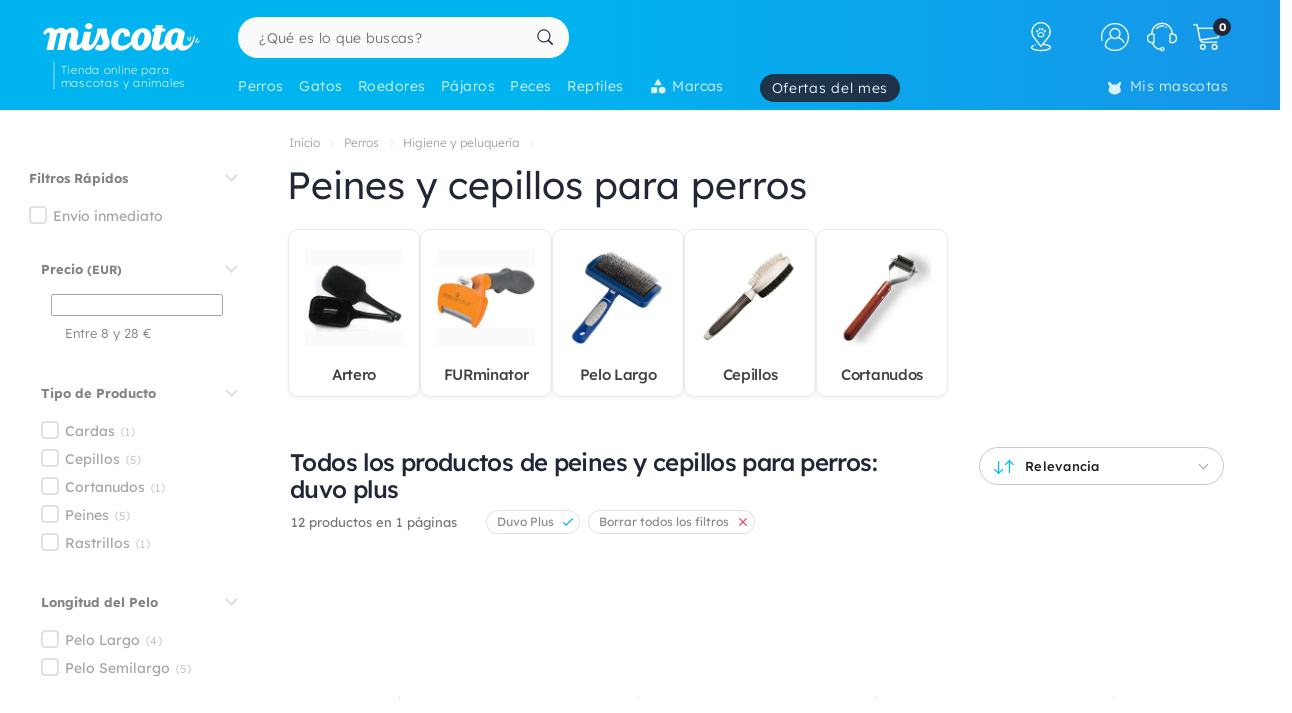

--- FILE ---
content_type: text/html; charset=UTF-8
request_url: https://www.miscota.es/perros/s_peines_duvoplus
body_size: 46276
content:
<!DOCTYPE html>
<html lang="es" xmlns="http://www.w3.org/1999/xhtml" prefix="fb: http://www.facebook.com/2008/fbml">
<head>
<meta name="viewport" content="width=device-width, initial-scale=1, maximum-scale=3, minimum-scale=1">
<meta http-equiv="content-type" content="text/html; charset=utf-8" />
<title>Peines y cepillos para perros: duvo plus - Miscota España</title>
<meta name="description" content="Peines y cepillos para perros en Miscota.es. Encuentra máquinas para cortar el pelo a tu perro e infinidad de modelos de peines y cepillos." />
<meta name="keywords" content="" />
<meta name="robots" content="noindex,follow" />
<meta name="dc.language" CONTENT="es" />
<meta name="dc.title" CONTENT="Peines y cepillos para perros: duvo plus" />
<meta name="dc.keywords" CONTENT="" />
<meta name="dc.subject" CONTENT="" />
<meta name="dc.description" CONTENT="Peines y cepillos para perros en Miscota.es. Encuentra máquinas para cortar el pelo a tu perro e infinidad de modelos de peines y cepillos.">
<link rel="apple-touch-icon" sizes="180x180" href="/imgs/1/favicons/apple-touch-icon.png?v=3.0">
<link rel="icon" type="image/png" sizes="32x32" href="/imgs/1/favicons/favicon-32x32.png?v=3.0">
<link rel="icon" type="image/png" sizes="16x16" href="/imgs/1/favicons/favicon-16x16.png?v=3.0">
<link rel="manifest" href="/imgs/1/favicons/site.webmanifest?v=3.0">
<link rel="mask-icon" href="/imgs/1/favicons/safari-pinned-tab.svg?v=1.0" color="#00b5ef">
<link rel="shortcut icon" href="/imgs/1/favicons/favicon.ico?v=3.0">
<meta name="application-name" content="Miscota">
<meta name="msapplication-TileColor" content="#00b5ef">
<meta name="msapplication-config" content="/imgs/1/favicons/browserconfig.xml?v=3.0">
<meta name="theme-color" content="#212737">
<!-- # Fonts -->
<link rel="preload" href="/fonts/lexend-deca_5.2.6_latin-wght-normal.woff2" as="font" type="font/woff2" crossorigin="anonymous">
<style> @font-face { font-family: 'Lexend'; src: url('/fonts/lexend-deca_5.2.6_latin-wght-normal.woff2') format('woff2'); font-weight: 100 900; font-style: normal; font-display: swap; } @font-face { font-family: bilua-icons; src: url("/fonts/bilua-icons.woff2") format("woff2"); font-weight: normal; font-style: normal; font-display: block; } @font-face { font-family: bilua-icons2; src: url("/fonts/bilua-icons2.woff2") format("woff2"); font-weight: normal; font-style: normal; font-display: block; } body { font-family: var(--bodyf); font-weight: 300; color: var(--blackOwn); } h1, h2, h3, h4, h5 { letter-spacing: -.026em; color: var(--blackOwn); font-weight: 600; }
</style>
<!-- # Critical CSS :: Begin -->
<!-- |__ Normalize -->
<style> /*! normalize.css v8.0.1 | MIT License | github.com/necolas/normalize.css */button,hr,input{overflow:visible}progress,sub,sup{vertical-align:baseline}[type=checkbox],[type=radio],legend{box-sizing:border-box;padding:0}html{line-height:1.15;-webkit-text-size-adjust:100%}body{margin:0}details,main{display:block}h1{font-size:2em;margin:.67em 0}hr{box-sizing:content-box;height:0}code,kbd,pre,samp{font-family:monospace,monospace;font-size:1em}a{background-color:transparent}abbr[title]{border-bottom:none;text-decoration:underline;text-decoration:underline dotted}b,strong{font-weight:bolder}small{font-size:80%}sub,sup{font-size:75%;line-height:0;position:relative}sub{bottom:-.25em}sup{top:-.5em}img{border-style:none}button,input,optgroup,select,textarea{font-family:inherit;font-size:100%;line-height:1.15;margin:0}button,select{text-transform:none}[type=button],[type=reset],[type=submit],button{-webkit-appearance:button}[type=button]::-moz-focus-inner,[type=reset]::-moz-focus-inner,[type=submit]::-moz-focus-inner,button::-moz-focus-inner{border-style:none;padding:0}[type=button]:-moz-focusring,[type=reset]:-moz-focusring,[type=submit]:-moz-focusring,button:-moz-focusring{outline:ButtonText dotted 1px}fieldset{padding:.35em .75em .625em}legend{color:inherit;display:table;max-width:100%;white-space:normal}textarea{overflow:auto}[type=number]::-webkit-inner-spin-button,[type=number]::-webkit-outer-spin-button{height:auto}[type=search]{-webkit-appearance:textfield;outline-offset:-2px}[type=search]::-webkit-search-decoration{-webkit-appearance:none}::-webkit-file-upload-button{-webkit-appearance:button;font:inherit}summary{display:list-item}[hidden],template{display:none}
</style>
<!-- |__ Swiper -->
<style> /* Swiper 5.4.5 */ @font-face{font-family:swiper-icons;src:url("data:application/font-woff;charset=utf-8;base64, [base64]//wADZ2x5ZgAAAywAAADMAAAD2MHtryVoZWFkAAABbAAAADAAAAA2E2+eoWhoZWEAAAGcAAAAHwAAACQC9gDzaG10eAAAAigAAAAZAAAArgJkABFsb2NhAAAC0AAAAFoAAABaFQAUGG1heHAAAAG8AAAAHwAAACAAcABAbmFtZQAAA/gAAAE5AAACXvFdBwlwb3N0AAAFNAAAAGIAAACE5s74hXjaY2BkYGAAYpf5Hu/j+W2+MnAzMYDAzaX6QjD6/4//Bxj5GA8AuRwMYGkAPywL13jaY2BkYGA88P8Agx4j+/8fQDYfA1AEBWgDAIB2BOoAeNpjYGRgYNBh4GdgYgABEMnIABJzYNADCQAACWgAsQB42mNgYfzCOIGBlYGB0YcxjYGBwR1Kf2WQZGhhYGBiYGVmgAFGBiQQkOaawtDAoMBQxXjg/wEGPcYDDA4wNUA2CCgwsAAAO4EL6gAAeNpj2M0gyAACqxgGNWBkZ2D4/wMA+xkDdgAAAHjaY2BgYGaAYBkGRgYQiAHyGMF8FgYHIM3DwMHABGQrMOgyWDLEM1T9/w8UBfEMgLzE////P/5//f/V/xv+r4eaAAeMbAxwIUYmIMHEgKYAYjUcsDAwsLKxc3BycfPw8jEQA/[base64]/uznmfPFBNODM2K7MTQ45YEAZqGP81AmGGcF3iPqOop0r1SPTaTbVkfUe4HXj97wYE+yNwWYxwWu4v1ugWHgo3S1XdZEVqWM7ET0cfnLGxWfkgR42o2PvWrDMBSFj/IHLaF0zKjRgdiVMwScNRAoWUoH78Y2icB/yIY09An6AH2Bdu/UB+yxopYshQiEvnvu0dURgDt8QeC8PDw7Fpji3fEA4z/PEJ6YOB5hKh4dj3EvXhxPqH/SKUY3rJ7srZ4FZnh1PMAtPhwP6fl2PMJMPDgeQ4rY8YT6Gzao0eAEA409DuggmTnFnOcSCiEiLMgxCiTI6Cq5DZUd3Qmp10vO0LaLTd2cjN4fOumlc7lUYbSQcZFkutRG7g6JKZKy0RmdLY680CDnEJ+UMkpFFe1RN7nxdVpXrC4aTtnaurOnYercZg2YVmLN/d/gczfEimrE/fs/bOuq29Zmn8tloORaXgZgGa78yO9/cnXm2BpaGvq25Dv9S4E9+5SIc9PqupJKhYFSSl47+Qcr1mYNAAAAeNptw0cKwkAAAMDZJA8Q7OUJvkLsPfZ6zFVERPy8qHh2YER+3i/BP83vIBLLySsoKimrqKqpa2hp6+jq6RsYGhmbmJqZSy0sraxtbO3sHRydnEMU4uR6yx7JJXveP7WrDycAAAAAAAH//wACeNpjYGRgYOABYhkgZgJCZgZNBkYGLQZtIJsFLMYAAAw3ALgAeNolizEKgDAQBCchRbC2sFER0YD6qVQiBCv/H9ezGI6Z5XBAw8CBK/m5iQQVauVbXLnOrMZv2oLdKFa8Pjuru2hJzGabmOSLzNMzvutpB3N42mNgZGBg4GKQYzBhYMxJLMlj4GBgAYow/P/PAJJhLM6sSoWKfWCAAwDAjgbRAAB42mNgYGBkAIIbCZo5IPrmUn0hGA0AO8EFTQAA") format("woff");font-weight:400;font-style:normal}:root{--swiper-theme-color:#007aff}.swiper-container{margin-left:auto;margin-right:auto;position:relative;overflow:hidden;list-style:none;padding:0;z-index:1}.swiper-container-vertical>.swiper-wrapper{flex-direction:column}.swiper-wrapper{position:relative;width:100%;height:100%;z-index:1;display:flex;transition-property:transform;box-sizing:content-box}.swiper-container-android .swiper-slide,.swiper-wrapper{transform:translate3d(0px,0,0)}.swiper-container-multirow>.swiper-wrapper{flex-wrap:wrap}.swiper-container-multirow-column>.swiper-wrapper{flex-wrap:wrap;flex-direction:column}.swiper-container-free-mode>.swiper-wrapper{transition-timing-function:ease-out;margin:0 auto}.swiper-slide{flex-shrink:0;width:100%;height:100%;position:relative;transition-property:transform}.swiper-slide-invisible-blank{visibility:hidden}.swiper-container-autoheight,.swiper-container-autoheight .swiper-slide{height:auto}.swiper-container-autoheight .swiper-wrapper{align-items:flex-start;transition-property:transform,height}.swiper-container-3d{perspective:1200px}.swiper-container-3d .swiper-cube-shadow,.swiper-container-3d .swiper-slide,.swiper-container-3d .swiper-slide-shadow-bottom,.swiper-container-3d .swiper-slide-shadow-left,.swiper-container-3d .swiper-slide-shadow-right,.swiper-container-3d .swiper-slide-shadow-top,.swiper-container-3d .swiper-wrapper{transform-style:preserve-3d}.swiper-container-3d .swiper-slide-shadow-bottom,.swiper-container-3d .swiper-slide-shadow-left,.swiper-container-3d .swiper-slide-shadow-right,.swiper-container-3d .swiper-slide-shadow-top{position:absolute;left:0;top:0;width:100%;height:100%;pointer-events:none;z-index:10}.swiper-container-3d .swiper-slide-shadow-left{background-image:linear-gradient(to left,rgba(0,0,0,.5),rgba(0,0,0,0))}.swiper-container-3d .swiper-slide-shadow-right{background-image:linear-gradient(to right,rgba(0,0,0,.5),rgba(0,0,0,0))}.swiper-container-3d .swiper-slide-shadow-top{background-image:linear-gradient(to top,rgba(0,0,0,.5),rgba(0,0,0,0))}.swiper-container-3d .swiper-slide-shadow-bottom{background-image:linear-gradient(to bottom,rgba(0,0,0,.5),rgba(0,0,0,0))}.swiper-container-css-mode>.swiper-wrapper{overflow:auto;scrollbar-width:none;-ms-overflow-style:none}.swiper-container-css-mode>.swiper-wrapper::-webkit-scrollbar{display:none}.swiper-container-css-mode>.swiper-wrapper>.swiper-slide{scroll-snap-align:start start}.swiper-container-horizontal.swiper-container-css-mode>.swiper-wrapper{scroll-snap-type:x mandatory}.swiper-container-vertical.swiper-container-css-mode>.swiper-wrapper{scroll-snap-type:y mandatory}:root{--swiper-navigation-size:44px}.swiper-button-next,.swiper-button-prev{position:absolute;top:50%;width:calc(var(--swiper-navigation-size)/ 44 * 27);height:var(--swiper-navigation-size);margin-top:calc(-1 * var(--swiper-navigation-size)/ 2);z-index:10;cursor:pointer;display:flex;align-items:center;justify-content:center;color:var(--swiper-navigation-color,var(--swiper-theme-color))}.swiper-button-next.swiper-button-disabled,.swiper-button-prev.swiper-button-disabled{opacity:.35;cursor:auto;pointer-events:none}.swiper-button-next:after,.swiper-button-prev:after{font-family:swiper-icons;font-size:var(--swiper-navigation-size);text-transform:none!important;letter-spacing:0;text-transform:none;font-variant:initial;line-height:1}.swiper-button-prev,.swiper-container-rtl .swiper-button-next{left:10px;right:auto}.swiper-button-prev:after,.swiper-container-rtl .swiper-button-next:after{content:'prev'}.swiper-button-next,.swiper-container-rtl .swiper-button-prev{right:10px;left:auto}.swiper-button-next:after,.swiper-container-rtl .swiper-button-prev:after{content:'next'}.swiper-button-next.swiper-button-white,.swiper-button-prev.swiper-button-white{--swiper-navigation-color:#ffffff}.swiper-button-next.swiper-button-black,.swiper-button-prev.swiper-button-black{--swiper-navigation-color:#000000}.swiper-button-lock{display:none}.swiper-pagination{position:absolute;text-align:center;transition:.3s opacity;transform:translate3d(0,0,0);z-index:10}.swiper-pagination.swiper-pagination-hidden{opacity:0}.swiper-container-horizontal>.swiper-pagination-bullets,.swiper-pagination-custom,.swiper-pagination-fraction{bottom:10px;left:0;width:100%}.swiper-pagination-bullets-dynamic{overflow:hidden;font-size:0}.swiper-pagination-bullets-dynamic .swiper-pagination-bullet{transform:scale(.33);position:relative}.swiper-pagination-bullets-dynamic .swiper-pagination-bullet-active{transform:scale(1)}.swiper-pagination-bullets-dynamic .swiper-pagination-bullet-active-main{transform:scale(1)}.swiper-pagination-bullets-dynamic .swiper-pagination-bullet-active-prev{transform:scale(.66)}.swiper-pagination-bullets-dynamic .swiper-pagination-bullet-active-prev-prev{transform:scale(.33)}.swiper-pagination-bullets-dynamic .swiper-pagination-bullet-active-next{transform:scale(.66)}.swiper-pagination-bullets-dynamic .swiper-pagination-bullet-active-next-next{transform:scale(.33)}.swiper-pagination-bullet{width:8px;height:8px;display:inline-block;border-radius:100%;background:#000;opacity:.2}button.swiper-pagination-bullet{border:none;margin:0;padding:0;box-shadow:none;-webkit-appearance:none;-moz-appearance:none;appearance:none}.swiper-pagination-clickable .swiper-pagination-bullet{cursor:pointer}.swiper-pagination-bullet-active{opacity:1;background:var(--swiper-pagination-color,var(--swiper-theme-color))}.swiper-container-vertical>.swiper-pagination-bullets{right:10px;top:50%;transform:translate3d(0px,-50%,0)}.swiper-container-vertical>.swiper-pagination-bullets .swiper-pagination-bullet{margin:6px 0;display:block}.swiper-container-vertical>.swiper-pagination-bullets.swiper-pagination-bullets-dynamic{top:50%;transform:translateY(-50%);width:8px}.swiper-container-vertical>.swiper-pagination-bullets.swiper-pagination-bullets-dynamic .swiper-pagination-bullet{display:inline-block;transition:.2s transform,.2s top}.swiper-container-horizontal>.swiper-pagination-bullets .swiper-pagination-bullet{margin:0 4px}.swiper-container-horizontal>.swiper-pagination-bullets.swiper-pagination-bullets-dynamic{left:50%;transform:translateX(-50%);white-space:nowrap}.swiper-container-horizontal>.swiper-pagination-bullets.swiper-pagination-bullets-dynamic .swiper-pagination-bullet{transition:.2s transform,.2s left}.swiper-container-horizontal.swiper-container-rtl>.swiper-pagination-bullets-dynamic .swiper-pagination-bullet{transition:.2s transform,.2s right}.swiper-pagination-progressbar{background:rgba(0,0,0,.25);position:absolute}.swiper-pagination-progressbar .swiper-pagination-progressbar-fill{background:var(--swiper-pagination-color,var(--swiper-theme-color));position:absolute;left:0;top:0;width:100%;height:100%;transform:scale(0);transform-origin:left top}.swiper-container-rtl .swiper-pagination-progressbar .swiper-pagination-progressbar-fill{transform-origin:right top}.swiper-container-horizontal>.swiper-pagination-progressbar,.swiper-container-vertical>.swiper-pagination-progressbar.swiper-pagination-progressbar-opposite{width:100%;height:4px;left:0;top:0}.swiper-container-horizontal>.swiper-pagination-progressbar.swiper-pagination-progressbar-opposite,.swiper-container-vertical>.swiper-pagination-progressbar{width:4px;height:100%;left:0;top:0}.swiper-pagination-white{--swiper-pagination-color:#ffffff}.swiper-pagination-black{--swiper-pagination-color:#000000}.swiper-pagination-lock{display:none}.swiper-scrollbar{border-radius:10px;position:relative;-ms-touch-action:none;background:rgba(0,0,0,.1)}.swiper-container-horizontal>.swiper-scrollbar{position:absolute;left:1%;bottom:3px;z-index:50;height:5px;width:98%}.swiper-container-vertical>.swiper-scrollbar{position:absolute;right:3px;top:1%;z-index:50;width:5px;height:98%}.swiper-scrollbar-drag{height:100%;width:100%;position:relative;background:rgba(0,0,0,.5);border-radius:10px;left:0;top:0}.swiper-scrollbar-cursor-drag{cursor:move}.swiper-scrollbar-lock{display:none}.swiper-zoom-container{width:100%;height:100%;display:flex;justify-content:center;align-items:center;text-align:center}.swiper-zoom-container>canvas,.swiper-zoom-container>img,.swiper-zoom-container>svg{max-width:100%;max-height:100%;object-fit:contain}.swiper-slide-zoomed{cursor:move}.swiper-lazy-preloader{width:42px;height:42px;position:absolute;left:50%;top:50%;margin-left:-21px;margin-top:-21px;z-index:10;transform-origin:50%;animation:swiper-preloader-spin 1s infinite linear;box-sizing:border-box;border:4px solid var(--swiper-preloader-color,var(--swiper-theme-color));border-radius:50%;border-top-color:transparent}.swiper-lazy-preloader-white{--swiper-preloader-color:#fff}.swiper-lazy-preloader-black{--swiper-preloader-color:#000}@keyframes swiper-preloader-spin{100%{transform:rotate(360deg)}}.swiper-container .swiper-notification{position:absolute;left:0;top:0;pointer-events:none;opacity:0;z-index:-1000}.swiper-container-fade.swiper-container-free-mode .swiper-slide{transition-timing-function:ease-out}.swiper-container-fade .swiper-slide{pointer-events:none;transition-property:opacity}.swiper-container-fade .swiper-slide .swiper-slide{pointer-events:none}.swiper-container-fade .swiper-slide-active,.swiper-container-fade .swiper-slide-active .swiper-slide-active{pointer-events:auto}.swiper-container-cube{overflow:visible}.swiper-container-cube .swiper-slide{pointer-events:none;-webkit-backface-visibility:hidden;backface-visibility:hidden;z-index:1;visibility:hidden;transform-origin:0 0;width:100%;height:100%}.swiper-container-cube .swiper-slide .swiper-slide{pointer-events:none}.swiper-container-cube.swiper-container-rtl .swiper-slide{transform-origin:100% 0}.swiper-container-cube .swiper-slide-active,.swiper-container-cube .swiper-slide-active .swiper-slide-active{pointer-events:auto}.swiper-container-cube .swiper-slide-active,.swiper-container-cube .swiper-slide-next,.swiper-container-cube .swiper-slide-next+.swiper-slide,.swiper-container-cube .swiper-slide-prev{pointer-events:auto;visibility:visible}.swiper-container-cube .swiper-slide-shadow-bottom,.swiper-container-cube .swiper-slide-shadow-left,.swiper-container-cube .swiper-slide-shadow-right,.swiper-container-cube .swiper-slide-shadow-top{z-index:0;-webkit-backface-visibility:hidden;backface-visibility:hidden}.swiper-container-cube .swiper-cube-shadow{position:absolute;left:0;bottom:0px;width:100%;height:100%;background:#000;opacity:.6;-webkit-filter:blur(50px);filter:blur(50px);z-index:0}.swiper-container-flip{overflow:visible}.swiper-container-flip .swiper-slide{pointer-events:none;-webkit-backface-visibility:hidden;backface-visibility:hidden;z-index:1}.swiper-container-flip .swiper-slide .swiper-slide{pointer-events:none}.swiper-container-flip .swiper-slide-active,.swiper-container-flip .swiper-slide-active .swiper-slide-active{pointer-events:auto}.swiper-container-flip .swiper-slide-shadow-bottom,.swiper-container-flip .swiper-slide-shadow-left,.swiper-container-flip .swiper-slide-shadow-right,.swiper-container-flip .swiper-slide-shadow-top{z-index:0;-webkit-backface-visibility:hidden;backface-visibility:hidden}
</style>
<!-- |__ Root Variables -->
<style> :root { --blackOwn3: #010817; --blackOwn2: #1d222d; --blackOwn: #212737; --greylightOwn2: #f5f7fa; --greylightOwn: #F9FAFC; --primarylight3: #f8fdff; --primarylight2: #f0faff; --primarylight15: #e6f7ff; --primarylight: #9ae6ff; --primarymed: #47d1ff; --primary: #00b5ef; --primary2: #0096d1; --primarydark: #037ab1; --primarygrad: linear-gradient(90deg, var(--primary) 40%, var(--primarylight) 140%); --primarygradInv: linear-gradient(30deg, var(--primary) 40%, var(--primarylight2) 140%); --secondarylight3: #ffeef1; --secondarylight2: #ffccd5; --secondarylight: #fc6f86; --secondarysoft: #ff617a; --secondary: #e6405d; --secondarydark: #d82241; --secondarygrad: linear-gradient(45deg, var(--secondary) 20%, var(--secondarylight) 110%); --brown: #876E1A; --brown2: #604d0d; --yellowlight: #fff7d1; --yellow2: #ffeba7; --yellow: #F9DC5C; --yellowdark: #ffd64d; --yellowdark2: #ecb600; --yellowgrad: linear-gradient(90deg, var(--yellow) 0%, var(--yellowlight) 30%); --yellowgradInv: linear-gradient(90deg, #FFFBE8 20%, hsl(46deg 100% 84%) 100%); --yellowgradInvLight: linear-gradient(90deg, #FFFBE8 20%, hsl(46deg 100% 91%) 100%); --yellowgradTop: linear-gradient(180deg, #fffae0 20%, hsl(46deg 100% 84%) 100%); --yellowgradMini: linear-gradient(45deg, var(--yellow2) 0%, #fff 40%); --superjueves: #dd2622; --superjueves-soft: #f4625b; --error: #ea3434; --errorlight: #fd7474; --errorlight3: #fff4f4; --light: #fafafa; --greylight: #f1f1f1; --greylight2: #e6e6e6; --greylight25: #c8c8c8; --greylight3: #9c9c9c; --greymedium: #8c8c8c; --grey: #777777; --greymedium2: #646464; --greydark: #4b4b4b; --dark: #313131; --dark2: #212121; --dark3: #121212; --green: #39c680; --greendark: hsla(150, 45%, 45%, 1); --greengrad: linear-gradient(45deg, #f4ffe8 0%, #d3ffd3 90%); --greengrad2: linear-gradient(45deg, #f1ffdb 0%, #e5fde5 90%); --bodyf: 'Lexend', 'Segoe UI', Roboto, 'Helvetica Neue', Arial, sans-serif; --titlef: 'Lexend', 'Arial Bold', 'Helvetica Bold', 'Segoe UI Bold', sans-serif; --br1: 5px; --br2: 10px; --br3: 14px; --br4: 20px; --brfull: 150px; --cp: 0 50px; /* content main padding */ --cpM: 5vw; /* MOBILE content main padding */ }
</style>
<!-- |__ Header -->
<style> /* --- TOP HEADER --- */ .header-wrapper { position: relative; width: 100%; height: 90px; z-index: 20; margin-bottom: 28px } .new-header { position:relative; width:100%; z-index:21; background: var(--primary); background: linear-gradient(90deg, var(--primary) 40%, #1e8ae6 120%); max-height: 110px; height: 110px } .new-header a { text-decoration: none } .full-row { display: block; width: 100%; position: relative } .header-float .new-header.sub-header { position:fixed; top: 0; z-index: 99999; -moz-animation: slide-down .2s ease forwards; -webkit-animation: slide-down .2s ease forwards; animation: slide-down .2s ease forwards; animation-delay: 1s; max-height: 84px; transform: translateY(-90px); box-shadow: 0 1px 12px rgba(0,0,0,.1) } .is-sameday-country.header-float .new-header.sub-header { transform: translateY(-130px) } /* - Header MODULES - */ .module2 { position: relative; display: flex; align-items: center; padding: 14px 0 10px; z-index: 10; transition: height .2s ease; will-change: height } .module3 { position: relative; overflow: visible; will-change: transform; z-index: 1; height: 40px } .header-float .module1 { display:none } .header-float .module2 { height: 54px; position:fixed; top:0; z-index: 999999 } .header-float .module3 { z-index: 9998; top: 0 } .header-float .module3 { transform: translateY(50px); height: 35px } .title-header--wrapper { position: absolute; display: flex; width: 180px; overflow: hidden; padding: 0 5px 0 17px; transform: translateY(48px) } .header-float .title-header--wrapper { transform: translate3d(-3px, 40px, 0); width: 142px } .title-header--wrapper .title-header { font-family: var(--bodyf); font-size: 11px; font-weight: 200; color: #ffffff; letter-spacing: .06em; padding: 1px 0 0 6px; border-left: 2px solid hsla(0, 0%, 100%, 0.3); user-select: none } .header-float .title-header--wrapper .title-header { font-size: 10px; font-weight: 100 } .new-header .module2 .module2-handler { position: relative; display: flex; flex-direction: row; align-items: center; justify-content: space-between; margin:0 auto; width: 100%; max-width:1400px } .new-header .module2 .logo-module { height: 46px; position: relative; display: flex; align-items: flex-start; justify-content: center; flex-direction: column; flex: 0 1 208px; min-width: 160px } .header-float .new-header .module2 .logo-module { height: 35px; margin: 0; position: relative; flex: 0 1 14%; min-width: 208px } .big-logo { width: 100%; height: 100%; background: none; opacity: 1; padding-left: 3px; max-width: 195px; display: flex; flex-direction: column; align-items: flex-start; justify-content: center; border-radius: var(--br2) } .big-logo:active { background: rgba(0, 0, 0, 0.06) } .header-float .big-logo { width: 160px; height: 37px } /* Christmass Logo */ body.is-christmass .big-logo { margin-bottom: 12px } .search-module { position: relative; margin: 0 10px 0 40px; flex: 1 1 auto; display: flex; align-items: center; min-width:240px } .header-float .search-module { position: relative; margin-right: 5% } .search-module > form { position: relative; display: -webkit-box; display: -webkit-flex; display: -moz-box; display: -ms-flexbox; display: flex; -webkit-box-align: center; -moz-box-align: center; -ms-flex-align: center; align-items: center; flex: 1 1 auto; min-width: 172px; width: 100%; z-index: 2 } .search-module form:before { content: "6"; position: absolute; font-family: bilua-icons; color: var(--primary); top: 8px; left: 11px; font-size: 22px; height: 26px } .search-module > form:hover::before, .search-module > form:focus::before { color: var(--primarydark) } .header-float .search-module form:after { left: 16px; font-size: 15px; z-index: 0; height: 19px } .header-float .search-module form:before { top: 6px; left: 13px; font-size: 21px; z-index: 1 } .search-module input[type=text]::placeholder { color: #757575; font-size:14px; font-weight:300 } .search-module .input-wrapper { width:100% } .search-module input[type=text] { margin:0; padding: 9px 44px 10px 21px; height: 41px; border-radius: var(--br1); border-radius: var(--brfull) !important; letter-spacing: .3px; padding-right: 44px; transition: background-color .2s ease; font-size: 16px; font-weight: normal } .search-module input[type=text] { width:100%; outline: none; border: none; background-color: hsla(0, 0%, 98%, 1); top: 0; transition: box-shadow .2s } .search-module input[type=text]:hover { box-shadow: inset 0 0 0 2px var(--primarylight) } .module2 .search-module input[type=text]:focus { background-color: hsl(0, 0%, 100%) } .module2 .search-module input[type=text]:focus::placeholder { color: transparent !important } .header-float .search-module input[type=text] { height: 37px; padding: 0 10px 2px; position: relative; border-color: #e5e5e5; padding-left: 41px } .search-module .search-submit-btn { position: absolute; display: flex; align-items: center; justify-content: center; right: 5px; top: 6px; background: var(--greylight); padding: 0 16px 0 14px; border-radius: var(--br1); border: 1px solid var( --greylight2); font-size: 12px; line-height: 1; height: 29px; color: white; opacity: 0; border: none; pointer-events: none } .search-module .search-submit-btn::before { content:'d'; font-family: bilua-icons2; margin-right: 6px; font-size: 12px } .header-float .search-module .search-submit-btn { top: 4px; right: 4px } .search-focussed .show-results .search-submit-btn { opacity: 1; pointer-events: all } .formSearch .new-loading-icon.search-loading { position: absolute; display: block; width: 22px; height: 22px; top: 9px; left: 11px; left: unset; right: 13px; min-height: unset; opacity: 0; background: white; z-index: 2 } .new-loading-icon.search-loading circle { stroke-width: 5px } #searchInput + .search-loading .circular, #searchInput + .search-loading .circular .path { animation-iteration-count: 0 } #searchInput.loading + .new-loading-icon .circular, #searchInput.loading + .search-loading .circular .path { animation-iteration-count: infinite } #searchInput.loading + .new-loading-icon { opacity: 1 } .search-focussed .formSearch { box-shadow: inset 0 0 0 2px var(--primarylight), 0 2px 6px rgba(0,0,0,.2); border-radius: var(--brfull) !important } .header-float .new-loading-icon.search-loading { top: 7px } /* actions module */ .actions-module { position: relative; flex: 0 1 auto; width: auto; overflow: hidden; max-width: 420px; padding-left: 5px; transition: max-width .2s ease-out, opacity .1s .2s !important } /* icon modules */ .icon-module { position: relative; display: flex; margin: 0 2px 0 0; height: 100%; background-color: rgba(255, 255, 255, 0); transition: background-color .14s ease; flex: 0 1 auto; justify-content: flex-end; align-items: center; z-index: 0 } .click-wrapper { position: relative; display: flex; width: 44px; height: 44px; padding: 8px; justify-content: center; align-items: center; flex: 0 0 44px; cursor: pointer; z-index: 21 } .icon-module .icon-wrapper { position: relative; font-size: 28px; font-family: bilua-icons2; color: #ffffff; display: flex; align-items: center; justify-content: center } .icon-wrapper svg { width: 28px; height: auto } .right-module svg .active-path {stroke: white;stroke-width: 4px;/* transform: scale3d(.98,.98,1); */transform-origin: center} .click-wrapper::before {content:"";position:absolute;width:100%;height:100%;background: var(--primarydark);border-radius: var(--brfull) !important;transform: scale3d(.4,.4,1);opacity:0;z-index: -1;right: 0;left: 0;top: 0;bottom: 0;} .icon-module:not(.empty) .click-wrapper:hover::before { transform:scale3d(1,1,1); opacity: .3; transition:transform .12s ease-out } .icon-module .user-logged-icon { background: none; border: 1.55px solid white; width: 29px; height: 29px; flex: 0 0 29px; border-radius: 30px; } .login-module .no-initial .user-logged-icon { border: none !important } .icon-module .user-logged-icon .user-logged--initial { color: white; font-family: var(--bodyf); font-size: 16px; font-weight: 200; line-height: 1.1; } .new-header a { text-decoration: none } .header-float .free-shipping--info { display: none !important } /* Branded Campaign item menu */ .menu-branded { margin-left: 18px; padding-top: 4px } .menu-branded a {align-items: center !important;font-weight: 300 !important;font-size: .94em !important;letter-spacing: .05em !important;height: 28px !important;background: var(--blackOwn);padding: 0 12px 0 12px !important;opacity: .9 !important;} .menu-branded a::before { content: none !important } .menu-branded a svg { width: auto; max-width: 18px; height: 18px; margin-right: 6px; margin-bottom: 2px } .header-float .menu-branded { padding-top: 4px } .header-float .menu-branded a { height: 24px !important } /* stores module */ .stores-module { margin: 0 30px 0 0 } .stores-module svg { width: 30px } .stores-module svg .active-path { stroke-width: 3 } /* contact module */ .contact-module svg {width: 30px;} /* right module */ .right-module { display:flex; flex: 0 1 auto; flex-direction: row; align-items: center; justify-content: flex-end; margin-left: 20px } /* user login module */ .icon-user { font-size: 26px } .icon-user svg .active-path { stroke-width: 2px } .icon-contact::before { display: none; content:""; font-family: bilua-icons2 !important } .icon-user::before { display: none; content: ")"; font-family: bilua-icons2 !important } .icon-cart::before { display: none; content:"z"; font-family: bilua-icons2 !important } .user-logged .icon-user::before { background-color: var(--primarydark); border-radius: 50% } /* cart module */ .cart-module { margin-right:0 } .icon-cart { padding-right:2px } .cart-module:not(.empty):hover .icon-cart, .new-header .module2 .contact-module:hover .icon-contact { color: #000000 } .cart-module .click_checkout:active, .new-header .module2 .click_login:active, .new-header .module2 .click_contact:active, .new-header .module2 .click_buy_again:active, .new-header .module2 .click_autoship:active { transform: scale(.94) } .cart-module .cart-icon { width:28px; height:25px; background-position:-560px -6px } .cart-module .cart-icon { background-position:-594px -36px } .cart-module .cart-sep { display:block; width:1px; height:15px; margin:10px; border-left: none !important } .cart-module .cart-sep { border-left:1px solid #8b5100 } .cart-module .cart-counter { opacity: 1; width: 18px; height: 18px; text-align: center; color: #000; border-radius: 50%; position: absolute; top: 3px; right: -1px; font-size: 11px; font-weight: 500; display: flex; align-items: center; justify-content: center } .cart-module .cart-counter { background: var(--blackOwn); color: #FFFFFF; font-weight: 700; letter-spacing: -.02em; padding-left: 1px } .cart-module.empty .cart-counter { opacity: 0 } .cart-module.empty, .cart-module.empty div, .cart-module.empty span { cursor:default } .header-float .cart-module { border-radius:0 } .header-float .cart-module .icon-cart { font-size: 26px } .cart-resume { padding: 10px 20px 0 } .cart-resume > img.loading { margin:0 auto; display:block } .cart-resume .cart-product { display: flex; border-bottom:1px solid #f1f1f1; flex: 1 1 auto; min-height: 76px } .cart-resume .cart-product:last-of-type {border-bottom: 2px dashed #f7f7f7;} .cart-resume .cart-product .list-items { font-size: 14px; margin-right: 10px; flex: 1 1 auto; align-items: flex-start; justify-content: center; display: flex; flex-direction: column } .cart-resume .cart-product .cart-item {display: flex;flex-direction: row;flex: 1 1 auto;padding: 16px 0 14px;align-items: center;} .cart-resume .cart-product .list-items .cart-item:nth-of-type(n+2) { border-top: 1px dashed #e0e0e0 } .cart-resume .item-image {display:inline-block;width: 60px;text-align:center;flex: 0 0 60px;margin: 0 10px 0 -2px;} .cart-resume .item-image > img {max-height: 50px !important;max-width: 50px !important;word-break: break-all;white-space: normal;color: #808080;font-size: 10px} .cart-resume .item-title {font-size: 13px;flex: 0 0 auto;font-weight: 500;letter-spacing: -.01em;} .cart-resume .item-title a {border-bottom: 1px dashed transparent;line-height: 1.4;font-weight: 400;} .cart-resume .item-title a:hover { border-bottom: 1px dashed var(--primary); background-color: var(--primarylight2); color: var(--dark) } .cart-resume .item-title a:active { background-color: var(--primarylight) } .cart-resume .item-title span { font-weight: 600 } .cart-resume .item-title .discountUnit { font-weight: 400; font-size: 10.5px } /* sameday */ .cart-resume .is-sameday .sameday-label-prod {position: relative;background: var(--yellowlight);margin: 6px 0 0;left: -1px;padding: 2px 6px;} .cart-resume .is-sameday .sameday-icon { height: 12px } .cart-resume .is-sameday .sameday-label-prod .sameday-label-text {color: #ff617a;font-size: 11px;font-weight: 400;} .cart-resume .is-sameday .sameday-label-prod .sameday-label-text > span { color: var(--greymedium2); font-weight: 300; font-size: 1em } body.has-sameday .cart-summary a.view-cart-link { background: var(--primarygrad); color: #fff } .cart-resume .items-action { padding-top: 12px; display: flex; flex-flow: column; align-items: flex-end } .cart-resume .quantity {display:flex;text-align:right;font-weight: 600;margin-bottom: 3px;font-size: 15px;margin-top: -3px;color: var(--primary)} .cart-resume .quantity > .del-icon {display: block;font-size: 12px;width: 17px;height: 17px;text-align:center;text-decoration:none;color: var(--greylight3);display:flex;align-items: center;justify-content: center;border-radius:50%;margin-left: 6px;font-weight: 300;border: 1px solid;line-height: 1.2;} .cart-resume .quantity > .del-icon:hover { color: var(--secondary) } .cart-resume .old-price { position: relative; display: block; width:auto; color: var(--greymedium); font-size: 14px; text-align: right; margin-right: 21px; font-weight: 300; font-family: var(--titlef) } .cart-resume .old-price::after { position:absolute; content:""; height:1px; width: 100%; background-color: var(--secondarylight); left: 0; top: 7px } .cart-resume .price {display:inline-block;margin-left: 7px;font-family: var(--bodyf);font-size: 18px;margin-right: 20px;color: var(--greydark);margin-top: 2px;font-weight: 400;} .cart-resume [id*="item-FREE"] .price { color: var(--primary); font-size: 14px } .float-menu--wrapper .cart-resume.float-menu::before { border-color: transparent transparent #ffffff transparent } .cart-amounts {margin: 12px 17px 10px 3px;display:block;padding: 2px;} .cart-amounts li { display: flex; justify-content: space-between; align-items: baseline } .cart-amounts .total { display: none } .cart-amounts .title {font-size: 15px;font-weight: 400;line-height: 1.6;margin-right: 6px} .cart-amounts .total .title {font-size: 19px;font-weight: 600;} .cart-amounts .value { font-family: var(--bodyf); font-size: 20px; font-weight: 500 } .cart-amounts .value.shipping { font-size: 15px; padding-top: 2px; font-weight: 400 } .cart-amounts .total .value {color: var(--blackOwn);font-size: 22px;margin-top: 3px} .cart-summary { display: flex; position: relative; flex-direction: column } .cart-summary a.view-cart-link {display:block;text-align:center;padding: 12px 18px 12px;font-size: 15px;background: var(--blackOwn);color: #FFFFFF;margin: 0 5px 0;border-radius: var(--brfull) !important;text-decoration:none;text-transform: initial;transition: filter .2s ease;flex: 1 1 50%;font-family: var(--bodyf);font-weight: 400;letter-spacing: .03em;line-height: 1.2;transition: background .12s, box-shadow .12s;} .cart-summary a.view-cart-link:hover {background: var(--blackOwn3);} .cart-summary a.view-cart-link:active { transform: translateY(2px) } .cart-summary a.view-cart-link.grey {background: white;/* background: var(--primarylight); */color: var(--greydark);flex-wrap: nowrap;letter-spacing: 0;box-shadow: inset 0 0 0 2px var(--primarylight);font-weight: 500;} .cart-summary a.view-cart-link.grey:hover {background: var(--primary);color: var(--blackOwn3);box-shadow: inset 0 0 0 0 transparent;} .cart-summary .cart-login-to-save { position: relative; display: block; color: #525252; background-color: transparent; padding: 10px; width: 100%; margin: 6px auto 0; text-align: center; text-transform: uppercase; letter-spacing: 1.5px; font-size: 10px; transition: background-color .12s ease; cursor: pointer } .cart-summary .cart-login-to-save:hover { background-color: #ececec; color: #2c2c2c } .cart-summary .flex-row.actions {padding-bottom: 24px;width: calc(100% + 10px);margin-left: -5px} /* buy again & autoship */ .buy-again-module { max-width: 132px; min-width: 100px; margin-right: 6px; flex-shrink: 0 } .autoship-module { min-width: 120px; max-width: 179px } .buy-again-module svg { width: 24px; display:inline-block; padding-top: 2px } .click_buy_again, .click_autoship { display: flex; justify-content: center; align-items: center; width: auto; flex: 0 1 auto; padding: 6px 10px 6px 5px; max-height: 40px } .click_buy_again .module-label, .click_autoship .module-label { order: 1; padding-left: 8px; font-size: 11px; font-weight: 400; color: #ffffff; min-width: 94px; text-align: left; display: block; letter-spacing: .05em } .autoship-module svg { width: 29px; display:inline-block; top: 2px; position: relative } .autoship-module:hover .click_autoship svg { animation: rotate2 .6s cubic-bezier(0.65, 0.05, 0.36, 1) 1 } /* login module */ .userLoginContainer {position: relative;margin-right: 3px;} .userLoginContainer a {text-decoration:none;border-color: #f3f3f3;margin: 0;font-size: 14px;font-weight: 500} .userLoginContainer:hover > a { color: #FFFFFF } .userLoginContainer:hover ~ .userLoginBox { display: block } .right-module .float-menu--wrapper {position: absolute;display: block;opacity: 0;pointer-events: none;z-index: 21;padding-top: 16px;width: 260px;height: auto;top: calc(100% - 10px);right: -22px;transform: translateY(30px)} .cart-module .float-menu--wrapper {width: 440px;} .right-module [class*="-module"]:not(.empty):hover .float-menu--wrapper, .right-module [class*="-module"]:not(.empty).hover .float-menu--wrapper { opacity: 1; pointer-events: auto; transform: translateY(0); transition: transform .2s ease-out, opacity .3s ease } .userLoginContainer.user-logged .icon-wrapper::after {content:'';position: absolute;top: 1px;right: 1px;width: 6px;height: 6px;background-color: white;border-radius: var(--brfull);} .userLoginContainer .float-menu .hello-user {background: white;font-size: 18px;font-weight: 400;letter-spacing: -.01em; color: var(--blackOwn)} .userLoginContainer .float-menu .hello-user small { color: var(--grey) } .float-menu--wrapper .float-menu {display: block;position: relative;width: 100%;background-color: #ffffff;box-shadow: 0 0 9px -2px rgba(0,0,0,0.1), 0 22px 30px 0 rgba(0,0,0,0.25);border-radius: var(--br2);font-size: 13px} .float-menu--wrapper .float-menu::before { content:""; position:absolute; top: -7px; right: 36px; border-style: solid; border-width: 0 8px 8px 8px; border-color: transparent transparent var(--greydark) transparent } .user-logged .float-menu::before { border-color: transparent transparent #fff transparent; filter: none } .float-menu--wrapper .float-menu ul { display: flex; flex-flow: column; flex: 1 1 auto } .float-menu .empty-cart-content { padding: 20px 20px 50px } .float-menu .empty-cart-content .empty-cart-bg { width: 100%; display: flex; justify-content: center; padding: 20px 0 20px } .float-menu .empty-cart-content .empty-cart-bg img { width: 60%; pointer-events: none } .float-menu .empty-cart-content .empty-cart-msg { position: relative; width: 100%; padding: 0 20px; font-family: var(--bodyf); font-size: 20px; font-weight: 400; color: var(--grey); text-align: center } .userLoginContainer .float-menu > a, .userLoginContainer .float-menu > span { padding: 16px 18px 16px 54px; position: relative; display: block } .userLoginContainer .float-menu a:not(.menu-login):hover { color: #000000; background-color: #f6f4f4 } .userLoginContainer .float-menu a:not(.menu-login):active { background-color: #EEEEEE } .userLoginContainer .float-menu > *:first-child { padding: 15px 16px 14px 18px; border-radius: var(--br2) var(--br2) 0 0; font-family: var(--bodyf) } .userLoginContainer .float-menu a:last-of-type:not(.logOut_new):not(.menu-login) { border-top: none; padding: 8px 16px 15px; background-color: #FFFFFF; border-radius: 0 0 12px 12px } .userLoginContainer .float-menu a:first-of-type:last-of-type { padding: 16px 18px; border-radius: var(--br2) } .float-menu a > .login-button_new { background-color: var(--secondary); padding: 0 10px 1px; margin: 0; position: relative; display: flex; align-items: center; justify-content: center; font-size: 15px; color: #FFFFFF !important; transition: filter .15s ease; letter-spacing: .05rem; text-align: center; border-radius: var(--br1); font-weight: 400; height: 40px; text-indent: 0 } .float-menu a > .login-button_new:hover { filter: brightness(0.96) } .userLoginContainer.user-logged .float-menu a:last-of-type { /* border-top: 2px solid var(--greylight);*/ border-radius: 0 0 var(--br2) var(--br2); padding: 16px 18px 16px 54px } .userLoginContainer .icono-login-item { font-size: 21px; margin: 0; padding: 0; position: absolute; left: 19px; top: 14px; color: var(--primary) } .userLoginContainer .icono-login-item.icon-login { font-size: 22px; margin: 0; padding: 0; position: absolute; left: 10px; top: 14px; text-indent: 0; display: none } .userLoginContainer a:hover .icono-login-item { color: var(--primary) !important } .userLoginContainer .logOut_new .icono-login-item { color: var(--secondary); font-size:30px; left: 15px; top: 9px } /* free ship */ .free-shipping--info { display:flex; order: 2; user-select:none; min-width: 126px; max-width: 136px; opacity: 1; margin-right: 10px; align-items: center; max-height: 36px } .free-shipping--info p { position: relative; font-size: 10.5px; color: #ffffff; letter-spacing: .05em; flex: 1 1.5 auto; display: flex } .free-shipping--info svg { display: block; height: auto; width: 48px; margin-right: 10px; position: relative } .free-shipping--info svg { -webkit-animation:slide-in-blurred-left .9s 1s cubic-bezier(.23,1.000,.32,1.000) both; animation:slide-in-blurred-left .9s 1s cubic-bezier(.23,1.000,.32,1.000) both } /* New dropdown Country & Language selector */ .country-language-menu__wrapper { display: flex; flex: 0 0 auto; justify-content: flex-end; padding-right: 3px } .dropdown { position: relative; display: flex; width: auto; height: auto; flex: 0 0 auto; flex-direction: column; align-items: flex-end; justify-content: flex-start; z-index: 3 } .overlay-countries-languages { display: none; position:fixed; left: 0; right: 0; top: 40px; bottom: 0; height: 200%; height: 200vh; background-color: rgba(0, 0, 0, .5); z-index: 2 } .dropdown-toggle {position: relative;height: 32px;padding: 6px 10px 5px 16px;cursor: default;border-radius: var(--br1);width: auto;flex: 0 0 auto;color: #fff;text-transform: uppercase;font-family: var(--bodyf);font-size: 12px;letter-spacing: .06em;font-weight: 400;user-select: none;top: 4px;} .dropdown-toggle::after {content: "";display: block;position: absolute;width: 10px;bottom: -12px;margin-right: 12px;border-style: solid;border-width: 0 16px 16px 16px;border-color: transparent transparent #fff transparent;filter: drop-shadow(0 -9px 5px rgba(0,0,0,.06));opacity: 0;pointer-events: none} .dropdown-toggle svg {width: 15px;pointer-events: none;fill: var(--light);position: relative;} .dropdown-toggle ul { padding: 7px 16px 8px 0; width: 330px; background: #eeeeee; margin: 0; max-height: 510px; overflow-y: auto; direction:rtl; -webkit-border-bottom-left-radius: 3px; -webkit-border-bottom-right-radius: 3px; -moz-border-radius-bottomleft: 3px; -moz-border-radius-bottomright: 3px; border-bottom-left-radius: 3px; border-bottom-right-radius: 3px } .dropdown-toggle li { list-style: none; width: 100% } .dropdown-toggle > .flag { box-shadow: 0 0 14px rgba(255,255,255,.5); margin-bottom: 2px } .dropdown-toggle:hover > .flag, .dropdown.is-open > .flag { filter: saturate(1.1) } .dropdown.is-open .dropdown-toggle::after { opacity: 1; transform: translateY(0); transition: opacity .2s } .dropdown-container {display: none;position: absolute;top: 40px;background-color: #fff;z-index: 21;border-radius: var(--br2);box-shadow: 0 1px 20px rgba(0,0,0,.2);min-width: 280px;overflow: hidden} .dropdown__input-wrapper {display: block;position: relative;padding: 14px 20px 14px;border-bottom: 1px solid var(--greylight2);background-color: var(--greylight);box-shadow: 0 2px 30px -8px rgba(0,0,0,.2);} .dropdown__input { width: 100%; border: 1px solid var(--greylight2); height: 36px; border-radius: var(--brfull); outline: none; padding: 2px 8px 4px } .dropdown__input:hover { border-color: var(--primarylight); box-shadow: 0 0 0 2px var(--primarylight) } .dropdown__input:focus { border-color: var(--primary); box-shadow: 0 0 0 3px var(--primarylight) } .dropdown__list {position: relative;max-height: 66vh;overflow: hidden;overflow-y: auto;padding: 16px 0;user-select: none;overscroll-behavior: contain;scrollbar-width: thin;} .dropdown__list-item { display: flex; align-items: center; justify-content: space-between; cursor: pointer } .dropdown__list-item .default-option { display: block; width: 100%; padding: 7px 24px; font-size: 14px; text-decoration: none } .dropdown__list-item .default-option:hover {background-color: var(--primarylight2);color: var(--blackOwn3);font-weight: 400;letter-spacing: -.016em;} .dropdown__list-item .default-option:active { background-color: var(--greylight) } .dropdown__list-item .flag { position: absolute; right: 20px } /* header float */ .header-float .dropdown-toggle {top: 1px;} .header-float .dropdown-container {top: 34px;} .header-float .dropdown-toggle::after { bottom: -9px } .header-float .overlay-countries-languages { top: 34px } /* end dropdown */ /* --- SEARCH SUGGESTER --- */ .search-suggest-module { position: absolute; display: flex; visibility: hidden; flex-direction: column; align-items: center; justify-content: center; background-color: #FFFFFF; top: 41px; box-shadow: 0 10px 10px rgba(0, 0, 0, 0.17); z-index: 1; border-radius: var(--br2) var(--br2) var(--br3) var(--br3); left: unset; right: unset; margin: 0 auto; width: 100%; max-height: 84vh; opacity: 0; transform: translateY(0) scaleY(0); transform-origin: top; pointer-events: none; overflow: hidden } .search-suggest-module header { position: relative; flex: 0 0 44px; width: 100%; height: 44px; background-color: #ffffff; padding: 0 20px; box-shadow: 0 0 6px rgba(0,0,0,.12); z-index: 2; font-size: 15px } .search-suggest-module .close-button { position: absolute; width: 36px; height: 36px; border-radius: 30px; right: 21px; z-index: 2 } .search-suggest-module .suggest-title { font-size: 16px; font-weight: 500; color: hsla(0, 0%, 50%, 1) } .search-suggester--wrapper { position: relative; display: flex; flex-direction: row; width: 100%; height: auto; overflow: hidden; overflow-y: auto; border-radius: var(--br3); flex-wrap: wrap; padding: 18px } .suggest-prod { flex: 0 0 calc(100%/4); background: #FFFFFF; border-radius: var(--br2) } @media (max-width: 1360px) { .suggest-prod { flex: 0 0 33.3% } } .suggest-prod a { display: flex; flex-direction: column; text-decoration: none; color: #525252; font-size: 14px; text-align: center; padding: 20px 20px 30px } .suggest-prod figure { display: flex; flex-direction: column; justify-content: center; align-items: center; width: 100%; padding: 0; margin: 0 0 4px 0 } .suggest-prod img { position: relative; display: flex; margin: 0 auto; width: auto; height: 110px; max-width: 80%; margin-bottom: 5px; object-fit: contain; } .suggest-prod .suggest-prod-name { font-family: var(--titlef) } .suggest-price { color: var(--secondary); font-family: var(--titlef); font-size: 17px; font-weight: 600; margin: 0; padding: 0 3px } .suggest-price--old { padding: 0 5px 2px; margin: 0; text-decoration: line-through; color: var(--greymedium); font-size: .9em } .search-view-all { display: none } .search-view-all:not(:first-of-type) { display: flex; flex-direction: column; align-items: center; justify-content: center; font-size: 17px; font-weight: 300; padding: 30px; text-align: center; cursor: pointer; user-select: none } .search-view-all svg { display: flex; align-items: center; justify-content: center; width: 46px; height: 46px; margin-bottom: 8px } .header-float .search-suggest-module { top: 34px; width: 100%; transition: none !important } .suggest-prod.selected { box-shadow: inset 0 0 0 2px #fcd03f } .desktop .suggest-prod:hover { filter: brightness(.96) } .suggest-prod:hover .suggest-prod-name { color: #1e1e1e } .suggest-prod:active { filter: brightness(.95) !important } .search-suggest-module.is-open, .show-results .search-suggest-module { visibility: visible; opacity: 1; pointer-events: all; transform: translateY(0) scaleY(1); transition: transform .12s ease-in, opacity .2s ease-out, width .1s ease-in; transition-delay: .12s } .search-suggest-module.no-results:not(.has-banner) { width: 240px } .search-suggest-module.no-results .message { flex: 1 1 auto; font-size: 13px; text-align: center; color: #aeaeae } .search-view-all--header { position: absolute !important; left: 10px !important; padding: 8px 12px !important; color: hsla(0, 0%, 65%, 1); border-radius: 20px; transition: background-color .12s ease } .search-view-all--header span::before { content:'d'; position: relative; margin-right: 6px; font-family: bilua-icons2; top: 2px; color: #fcd03f } .search-view-all--header span::after { content:'i'; position: relative; margin-left: 6px; font-family: bilua-icons2; top: 2px; opacity:0 } .search-view-all--header:hover { color: hsla(0, 0%, 40%, 1); background-color: hsla(0, 0%, 95%, 1) } .search-view-all--header:hover span::after { opacity:1 } .search-view-all--header:active { background-color: hsla(0, 0%, 92%, 1); transition: none } /* MIS-1067: Add Braveness Banner to suggester & landing */ .search-suggester--wrapper .suggester-banner { position: relative; width: 100%; border-radius: var(--br3); overflow: hidden; margin-bottom: 8px } .search-suggester--wrapper .suggester-banner > a { display: flex; align-items: center } .search-suggester--wrapper .suggester-banner img { width: 100%; height: auto } .search-suggester--wrapper .suggester-banner img:hover { opacity: .94 } .landing-marca .custom-banner { display: flex; align-items: center; padding: 12px 10px 20px 10px; margin-top: 10px } .landing-marca .custom-banner img { position: relative; width: 100%; height: auto; overflow: hidden; border-radius: 12px } /* mobile */ .is-mobile .search-suggester--wrapper .suggester-banner { margin: 4px 12px 10px } .is-mobile.landing-marca .custom-banner { display: flex; align-items: center; overflow: hidden; border-radius: 12px; padding: 0 12px; margin-top: -10px } .is-mobile.landing-marca .custom-banner img { position: relative; width: 100%; height: auto; overflow: hidden; border-radius: 12px } /* --- MAIN MENU --- */ .new-header .full-row-center { margin:0 auto; width: 100%; max-width: 1440px; padding: 0 50px 0 40px } .module3 .full-row-center {width: 100%;max-width: 1440px;position: relative;margin:0 auto;padding: 0 31px 0 278px;display: flex;align-items: center;justify-content: space-between;flex-direction: row} .new-main-nav { position: relative; width: auto; overflow: visible; display: flex; flex: 2 0 auto; justify-content: space-between } .new-main-nav > ul { display:flex; flex-direction: row; flex-wrap: wrap; align-items:center; justify-content:flex-start; height: auto; position: relative; flex: 1 1 auto; margin: 0 } .new-main-nav .nav-item { height:100% } .new-main-nav .nav-item > a, .new-main-nav .nav-item > span {position: relative;cursor:pointer;color: #ffffff;text-decoration: none;height: 43px;padding: 11px 0.6vw 10px 12px;display: flex;align-items: flex-start;justify-content: center;font-family: var(--bodyf);font-size: 16px;font-weight: 300;letter-spacing: .033em;line-height: 1;opacity: .85;z-index: 3;transition: transform .2s;border-radius: var(--brfull) !important} .new-main-nav .nav-item.hover > a, .new-main-nav .nav-item:hover > a, .new-main-nav .menu-sales.hover a, .new-main-nav .menu-sales:hover a {opacity: 1;transform: scale3d(1.1, 1.1, 1);} .new-main-nav .nav-item > a:not(.no-childs)::before {content: "";display: block;position: absolute;bottom: 1px;border-style: solid;border-width: 0 10px 10px 10px;border-color: transparent transparent white transparent;opacity: 0;z-index: 3;pointer-events: none;} .new-main-nav .nav-item.hover > a::before { opacity: 1; transform: translateY(0); transition: opacity .2s } .nav-item > .new-main-nav-hover {position: fixed;width: 94%;background: none;top: 40px;left: 3%;z-index: 3;border-radius: var(--br3);opacity: 0;pointer-events: none;display: flex;align-items: flex-start;justify-content: center;flex-direction: row;min-height: 266px} .nav-item.hover > .new-main-nav-hover { border-radius: var(--br3); opacity: 1 } /* .happyDay:not(.header-float) .new-main-nav-hover .categories-block { max-height: 71vh } */ .header-float .nav-item > .new-main-nav-hover { top: 34px } .header-float .nav-item > a:not(.no-childs)::before {bottom: 5px;} .nav-item.hover > .new-main-nav-hover .brand-list-col::before { content: ''; position: absolute; bottom: 0; width: 100%; height: 90px; background: linear-gradient(0deg, rgba(255, 255, 255, .9) 10%, transparent 99%); z-index: 2; border-radius: 0 0 var(--br3) var(--br3); max-width: 1440px; pointer-events: none } .header-float .new-main-nav .nav-item > a {font-size: 15px;padding-top: 9px;} .new-main-nav .nav-item.hover > a:active, .new-main-nav .nav-item:hover > a:active, .new-main-nav .menu-sales.hover a:active, .new-main-nav .menu-sales:hover a:active { background-color: rgb(21 122 167 / 22%) } /* Landing Offers menu item */ .new-main-nav .nav-item.landing-offers-item { margin-left: 6px } .new-main-nav .nav-item.landing-offers-item a { align-items: center !important; font-weight: 300; font-size: 15px !important; height: 33px !important; background: var(--primarydark); padding: 1px 10px 0 10px !important; opacity: .9 !important } .new-main-nav .nav-item.landing-offers-item a::before { content: none !important } .new-main-nav .nav-item.landing-offers-item a svg { width: auto; max-width: 18px; height: 18px; margin-right: 6px; margin-bottom: 2px } .new-main-nav-hover .empty-wrapper { position: absolute; display: flex; align-items: center; justify-content: center; width: 100%; max-width: 1440px; height: 266px; border-radius: var(--br3); background-color: white; box-shadow: 0 2px 9px 0 hsla(214, 10%, 25%, 0.2), 0 20px 44px -5px hsla(198, 40%, 36%, 0.3); background-repeat: no-repeat; background-size: 70px; background-position: center; cursor: default } .new-main-nav-hover.dog .empty-wrapper { background-image: url('/media/1/assets/dog-icon-w.png') } .new-main-nav-hover.cat .empty-wrapper { background-image: url('/media/1/assets/cat-icon-w.png') } .new-main-nav-hover.rodent .empty-wrapper { background-image: url('/media/1/assets/rodent-icon-w.png') } .new-main-nav-hover.bird .empty-wrapper { background-image: url('/media/1/assets/bird-icon-w.png') } .new-main-nav-hover.fish .empty-wrapper { background-image: url('/media/1/assets/fish-icon-w.png') } .new-main-nav-hover.reptile .empty-wrapper { background-image: url('/media/1/assets/reptile-icon-w.png') } @media (max-width: 1380px ) { .new-main-nav .nav-item > a, .new-main-nav .nav-item > span, .header-float .new-main-nav .nav-item > a,.header-float .new-main-nav .nav-item > span { font-size: 16px } .new-main-nav .nav-item.landing-offers-item a { font-size: 14px !important } } @media (max-width: 1340px) { .new-main-nav .nav-item > a, .new-main-nav .nav-item > span, .header-float .new-main-nav .nav-item > a,.header-float .new-main-nav .nav-item > span { font-size: 15px } } @media (max-width: 1280px) { .new-header .free-shipping--info { display: none } .title-header--wrapper { width: 14vw; padding-left: 1vw } .title-header--wrapper .title-header { font-size: .9vw } .module3 .full-row-center { padding-left: 18vw !important } .new-header .module2 .logo-module, .header-float .new-header .module2 .logo-module { min-width: 10vw; flex: 0 0 12.5vw } .new-main-nav .nav-item > a, .new-main-nav .nav-item > span, .header-float .new-main-nav .nav-item > a, .header-float .new-main-nav .nav-item > span, .menu-branded a { font-size: 14px !important; padding: 9px 0.6vw 18px .6vw } .search-module { margin-left: 3vw } } @media (max-width: 1180px) { .header-float .big-logo { width: 13vw } .new-header .full-row-center { padding: 0 3vw 0 2vw } .module3 .full-row-center { padding-left: 17vw !important } .title-header--wrapper { width: 13vw } .new-main-nav .nav-item.landing-offers-item, .new-main-nav .nav-item.mascotas { padding: 0 } .new-main-nav .nav-item.mascotas a, .new-main-nav .nav-item.menu-branded a, .new-main-nav .nav-item.landing-offers-item a { font-size: 12px !important } .new-main-nav .nav-item.brands { margin: 0 0 0 4px !important } .new-main-nav .nav-item.brands a span { display: none } .new-main-nav .nav-item.menu-branded { margin-left: 0 } } /* MSK-3739 : Menú mis mascotas */ .nav-item.mascotas { padding: 0 10px; position: absolute; right: 0 } .nav-item.mascotas > a > svg {width: 13px;margin-right: 9px;top: 2px;position: relative;} .new-main-nav-hover.mascotas .menu-layer {display: flex;width: 100%;min-height: 300px;padding: 35px;left: 0;background: #ffffff;font-size: 14px;flex-direction: column;align-items: center} .mascotas .menu-layer .all-animals { margin: 0 0 20px } .mascotas .menu-layer .title {display: block;width: 100%;font-family: var(--titlef);text-align: center;font-size: 26px;font-weight: 700;letter-spacing: -.02em;margin-bottom: 10px;} .mascotas .menu-layer .subtitle { display: block; width: 100%; text-align: center; font-size: 18px !important; margin-bottom: 20px !important; color: #999; clear: both } .mascotas .menu-layer .buttons-set { display: block; width: 100%; text-align: center; border: 0; padding: 0; clear: both; margin: 5px 0 0 } .mascotas .menu-layer .buttons-set button {margin: 0 auto 20px;width: auto;color: white;font-size: 16px;letter-spacing: 0;font-weight: 400;border: 0;padding: 16px 24px;border-radius: 6px;cursor: pointer;background: linear-gradient(90deg, var(--primary) 40%, #1e8ae6 120%)} .mascotas .menu-layer .buttons-set button:hover { box-shadow: 0 0 0 3px var(--primary); transition: box-shadow .12s ease-in-out, background .12s ease-in-out } .mascotas .menu-layer .buttons-set button:active { transform: translateY(2px) } .mascotas .menu-layer .to-my-pets-link {/* position: absolute; *//* display: flex; *//* align-self: flex-end; */align-items: center;margin: 16px 10px 8px;font-size: 12px;font-weight: 400;border-radius: 3px;color: #808080;/* max-width: 160px; *//* display: block; */line-height: 1.8;order: 2;align-self: center;} .mascotas .menu-layer .to-my-pets-link span { flex: 0 0 auto; border-bottom: 1px dashed #ccc; padding: 4px 0 1px 1px; margin-right: 4px } .mascotas .menu-layer .to-my-pets-link svg { width: 10px } .mascotas .menu-layer .to-my-pets-link path { fill: var(--primary) } .mascotas .menu-layer .to-my-pets-link:hover span { border-bottom: 1px solid var(--primary); box-shadow: 0 1px 0 0 var(--primary) } .mascotas .menu-layer .to-my-pets-link:hover {color: var(--blackOwn3);font-weight: 500;letter-spacing: -.01em;} .mascotas .user-logged .my-interests { flex-wrap: wrap; justify-content: center } .mascotas .user-logged .custom-box {flex: 0 1 calc(13% - 20px);border-radius: 10px;border: none;background-color: #fff;align-items: center;margin: 0 0 20px;padding: 30px 0 6px;cursor: pointer;position: relative;display: flex;line-height: 1.45;-webkit-box-flex: 0;justify-content: space-between;-webkit-box-orient: vertical;-webkit-box-direction: normal;flex-direction: column;transition: border-color .5s ease-in, background-color .2s ease-in;box-sizing: border-box !important} .mascotas .user-logged .interest-image {display: flex;width: 110px;flex: 0 0 110px;height: 110px;border-radius: 100px;margin: 0 auto 14px;background-size: cover;background-position: center;box-shadow: 0 0 0 3px rgb(0 0 0 / 4%);transform: scale3d(.94, .94, 1);background-color: #fff} .mascotas .user-logged .name {text-align: center;font-size: 16px;font-family: var(--titlef);font-weight: 500;line-height: 1;flex: 0 0 auto;padding: 4px 0 10px;max-width: 13vw} .mascotas .user-logged .custom-box:hover {/* background-color: #f5f5f5; */} .mascotas .user-logged .custom-box:hover .interest-image {box-shadow: 0 0 0 3px var(--primary);transform: scale3d(1, 1, 1);transition: box-shadow .12s ease-out, transform .2s ease-out;} .mascotas .user-logged .custom-box:hover .name {color: #000;color: var(--primary);} /* END MSK-3739 : Menú mis mascotas */ .new-main-nav-hover .loading-menu .new-loading-icon { width: 160px !important; height: 160px; max-height: unset } .new-main-nav-hover .loading-menu .new-loading-icon .path { stroke-width: 1px } .new-main-nav-hover .categories-block {display: flex;flex-direction: row;justify-content: space-between;background: #FFFFFF;box-shadow: 0 5px 9px -2px hsl(214 5% 25% / 0.2), 0 20px 44px -5px hsl(198 10% 36% / 0.3);z-index: 1;position: relative;border-radius: 0 0 var(--br3) var(--br3);width: 100%;max-width: 1440px;overflow-x: hidden;overflow-y: auto;flex: 1 1 auto;min-height: 350px;max-height: calc(100vh - 200px)} .hover .new-main-nav-hover .categories-block { pointer-events: all } .new-main-nav-hover .categories-block > ul { flex: 1 1 auto; padding: 35px 20px 50px 34px } .new-main-nav-hover .categories-block .categories-tree { column-gap: 22px; columns: 4; height: 100% } .header-float .new-main-nav-hover .categories-block { max-height: calc(100vh - 130px) } .categories-tree .category { margin: 0 0 22px 0; break-inside: avoid-column !important } .categories-tree .category a {position: relative;display: block;color: var(--dark);font-size: 13px;font-weight: 400;letter-spacing: -.05em;margin-bottom: 6px;padding-left: 10px;break-inside: avoid-column} .categories-tree .category a:active span { background-color: var(--primarylight2); border-radius: var(--br1) } .categories-tree .category .subcat-item span {display: inline;border-bottom: 2px solid transparent;line-height: 1.3;letter-spacing: .02em} .categories-tree .category .subcat-item:hover > span {color: #000;border-color: var(--primarylight)} .categories-block .category .main-cat-item {display: block;position: relative;color: var(--blackOwn);font-size: 16px;letter-spacing: -.01em;font-weight: 600;line-height: 1;font-family: var(--titlef);margin-bottom: 8px} .categories-block .category .main-cat-item span {padding-bottom: 0;border-bottom: 2px solid transparent;line-height: 1.2;color: var(--blackOwn);} .categories-block .category .main-cat-item:hover span {border-color: var(--primarylight);color: #000;} .subcategory-arrow { position: relative; display: inline-flex; margin-left: 4px } .subcategory-arrow:after { position: relative; content: "i"; font-family: bilua-icons2; text-transform: lowercase; padding-left: 1px } .categories-block .category > a:hover .subcategory-arrow { opacity: 1 } .categories-block .sub-categories { display: block; border-left: 1px solid var(--primarylight); margin-left: 10px; columns: 1 } .categories-block > .promo-block { flex: 0 1 23%; max-width: 300px; display: flex; align-items: center; justify-content: center; border-left: 1px solid #ececec; overflow: hidden } .categories-block > .promo-block .banner-top-menu { position:relative; display:block; max-width: 100%; width: 100%; height: 100%; background-size: 100% !important } .categories-block > .promo-block .banner-menu-default { position:relative; width: 100%; height: 100%; background-size: cover; background-repeat: no-repeat; background-position: top left } .dog .promo-block .banner-menu-default { background-image: url('/media/1/banners/banner_menu-dog.jpg') } .cat .promo-block .banner-menu-default { background-image: url('/media/1/banners/banner_menu-cat.jpg') } .rodent .promo-block .banner-menu-default { background-image: url('/media/1/banners/banner_menu-rodent.jpg') } .bird .promo-block .banner-menu-default { background-image: url('/media/1/banners/banner_menu-bird.jpg') } .fish .promo-block .banner-menu-default { background-image: url('/media/1/banners/banner_menu-fish.jpg') } .reptile .promo-block .banner-menu-default { background-image: url('/media/1/banners/banner_menu-reptile.jpg') } /* More main menu items */ .new-main-nav .nav-item.pet-services { margin-left: 30px } .new-main-nav .nav-item.pet-services a span { font-weight: 500 } /* --- Header @ CART --- */ .checkout .new-header .autoship-module, .checkout .new-header .buy-again-module { display: none } /* oculto iconos modulos en top cuando estoy en carrito y thankyou */ .checkout .new-header .cart-module { pointer-events: none } .checkout .new-header .search-module .free-shipping--info { max-width: 140px } /* --- Custom Tooltip --- */ /* put class .tooltip-trigger in main element, add <span class="tooltip-content"> inside main element, add a <p> with tooltip content inside <span> */ .tooltip-trigger { position: relative } .tooltip-content { position: absolute; display: flex; align-items: center; justify-content: center; top: calc(100% + 10px); width: 260px; left: 50%; line-height: 1.4; margin-left: -130px; border-radius: 10px; text-align: center; pointer-events: none; opacity: 0; transform: translate3d(0,30px,0); transition-property: opacity, transform } .tooltip-content > p { position:relative; background: var(--dark); color: #FFFFFF; width:auto; max-width:100%; border-radius: var(--br2); padding: 6px 10px 5px; text-align:center; font-size: 12px; letter-spacing: .03em; box-shadow: 0 2px 10px rgba(72,72,72,.2); font-family: var(--bodyf); font-weight: 200 } .tooltip-content > p::after { content: ''; position: absolute; display: block; top: -5px; left: calc(50% + 3px); margin-left: -10px; border-style: solid; border-width: 0 6px 6px 6px; border-color: transparent transparent var(--dark) transparent } .tooltip-trigger:hover .tooltip-content { opacity: 1; transform: translate3d(0,0,0); transition: all 0.3s .35s cubic-bezier(0.1,1,0.9,1) } /* --- New Happy Bar: Coupon Code Top Bar --- */ .happyDay .happyBanner { display: block } .happyBanner, .happyBanner#topCouponBar { display:none; font-size: 16px; color: #fff; background-color: var(--blackOwn); width: 100%; text-align: left; align-items: center; justify-content: flex-start; overflow: hidden; font-weight: unset; vertical-align: unset !important; border: unset; box-shadow: unset; z-index: 100 } .happyBanner-wrapper { width: 100%; max-width: 1440px; margin: 0 auto; padding: 5px 72px 6px 58px; display: flex; flex-direction: row; align-items: center; justify-content: center } .new-list-handler .happyBanner-wrapper { width: 1240px } .happyBanner-wrapper > div:last-of-type { margin-right: 0 } .happyBanner .happy-text { position: relative; display: flex; align-items: center; flex-direction: row; user-select: none } .happyBanner .happy-text[onclick] { cursor: pointer } .happyBanner .happy-text > svg { position: relative; display: block; flex: 0 0 20px; margin-right: 8px; padding-top: 1px } .happyBanner .happy-text > svg path { fill: #ffffff } .happyBanner a { text-decoration: none; display: block; flex: 0 0 auto } .happyBanner .text-wrapper { position: relative; display: flex; flex: 0 0 auto; flex-direction: row; align-items: baseline; margin-right: 70px } .happyBanner .claim-text { font-size: 14px; font-family: var(--titleb); color: var(--secondarylight); font-weight: 500; padding-top: 1px; flex: 0 0 auto } .happyBanner .claim-text strong { font-weight: 500 } .happyBanner .legal-text { font-size: 9px; letter-spacing: .03rem; padding-top: 1px; color: var(--greylight2); margin-left: 4px; flex: 1 1 auto; display: flex; align-items: center } .happyBanner .countdown-wrapper { display: flex; flex-direction: column; margin-right: 46px; } .happyBanner .countdown-text { font-size: 6px; text-transform: uppercase; letter-spacing: 3px; margin-bottom: 2.5px; padding-top: 1px; padding-left: 1px } .happyBanner .countdown { font-size: 14px; font-weight: 500; letter-spacing: 2px; line-height: 1; color: var(--secondarylight); user-select: none; padding-top: 1px } .happyBanner .coupon-wrapper#copyCodeButton { display: flex; flex-direction: column; margin-right: 46px; padding: 2px 0 1px; vertical-align: unset; line-height: unset; height: unset } .happyBanner .coupon-text { font-size: 6px; text-transform: uppercase; letter-spacing: 3px; margin-bottom: 2.5px; padding-left: 1px; padding-top: 1px } .happyBanner .coupon-code { font-size: 11px; font-family: var(--titlef); font-weight: 200; letter-spacing: 2px; line-height: 1; text-transform: uppercase; border: 1px dashed var(--secondarylight); padding: 5px 6px 2px 8px; border-radius: var(--br1); cursor: copy } .happyBanner .coupon-code:hover { border-style: solid } .happyBanner .coupon-code:active { transform: translateY(1px) } /* --- New TOP Message Bar --- */ .msg-bar { position: relative; display: flex; align-items: center; justify-content: center; width: 100%; text-align: center; background-color: #ccc } .msg-bar--wrapper { display: flex; width: 100%; align-items: center; justify-content: center; padding: 10px 3vw; line-height: 1.2 } .msg-bar--wrapper > .msg-bar--emoji { font-size: 1.6em; line-height: 0; margin-right: .3em } .msg-bar--wrapper > svg { position: relative; flex: 0 0 20px; margin-right: 6px } .msg-bar--wrapper > svg path { fill: #212121 } .msg-bar--wrapper > span { font-size: 14px; text-align: left } /* highlight multipack block */ .is-highlight-mp .product--multipacks { margin: 20px 14px 4px 0; padding-bottom: 5px; padding-left: 14px } .is-highlight-mp .product--multipacks::before { content:""; position: absolute; left: 0; top: -14px; right: -14px; bottom: -2px; background: #f1f1f1; z-index: -1; border-radius: 6px } .is-highlight-mp .product--multipacks .variation-title { margin-bottom: 10px; color: #212121 } .is-highlight-mp .product--multipacks .variation-title b { letter-spacing: -0.01em } /* --- Animations --- */ .slide-in-blurred-left { -webkit-animation:slide-in-blurred-left .9s 1s cubic-bezier(.23,1.000,.32,1.000) both; animation:slide-in-blurred-left .9s 1s cubic-bezier(.23,1.000,.32,1.000) both } @keyframes slide-in-blurred-left { 0% { -webkit-transform:translateX(-200px) scaleX(2.5) scaleY(.2); transform:translateX(-200px) scaleX(2.5) scaleY(.2); -webkit-transform-origin:100% 50%; transform-origin:100% 50%; opacity:0 } 100% { -webkit-transform:translateX(0) scaleY(1) scaleX(1); transform:translateX(0) scaleY(1) scaleX(1); -webkit-transform-origin:50% 50%; transform-origin:50% 50%; opacity:1 } } @keyframes slide-down { 0% { -moz-transform:translateY(-100%); -webkit-transform:translateY(-100%); -ms-transform:translateY(-100%); transform:translateY(-100%) } 100% { -moz-transform:translateY(0); -webkit-transform:translateY(0); -ms-transform:translateY(0); transform:translateY(0) } } @keyframes slide-down2 { 0% { -moz-transform:translateY(-200%); -webkit-transform:translateY(-200%); -ms-transform:translateY(-200%); transform:translateY(-200%) } 100% { -moz-transform:translateY(0); -webkit-transform:translateY(0); -ms-transform:translateY(0); transform:translateY(0) } } @keyframes slide-down--delayed { 0% { -moz-transform:translateY(-200%); -webkit-transform:translateY(-200%); -ms-transform:translateY(-200%); transform:translateY(-200%) } 50% { -moz-transform:translateY(-100%); -webkit-transform:translateY(-100%); -ms-transform:translateY(-100%); transform:translateY(-100%) } 100% { -moz-transform:translateY(0); -webkit-transform:translateY(0); -ms-transform:translateY(0); transform:translateY(0) } } /* ---- OXP-73 : SAMEDAY ----- */ /* --------------------------- */ .sameday-icon { height: 18px; margin-right: 5px; image-rendering: auto } .is-sameday-country.header-float .nav-item > .new-main-nav-hover { top: 33px } .is-sameday-country.header-float .new-main-nav .full-overlay { top: 33px } .is-sameday-country .new-list .refine-bar__sort-and-view.fixed { top: 140px } /* --- SAMEDAY Header --- */ .is-sameday-country .header-wrapper { height: 144px; margin-bottom: 10px } .header-wrapper .module4 { background-color: #fff; box-shadow: 0 8px 6px -6px rgba(0, 0, 0, 0.1); z-index: 0; overflow: hidden } .header-wrapper .module4 .full-row-center { position: static; padding: 0 50px 0 30px; margin: 0 auto; display: flex } /* initial no-cp */ .no-cp.is-sameday-country .header-wrapper { height: 164px; margin-bottom: 10px } .no-cp.no-retail-shop .header-wrapper .module4 { background: linear-gradient(82deg, #FFEFB9 3%, #FFFFFF 49%); box-shadow: 0 2px 1px #f4efdf } .no-cp .sameday-header { height: 48px } .no-cp .sameday-header .input-text-mis { width: 250px; height: 30px; padding: 9px 63px 8px 12px; line-height: 1 } .no-cp .sameday-header .input-text-mis::placeholder { font-size: 15px } .no-cp .sameday-header .btn-input-mis { width: 50px; height: 30px; right: 0px; border-radius: 2px } .no-cp .sameday-header .btn-input-mis svg { height: 10px; padding-bottom: 2px; padding-left: 1px } .no-cp .sameday-inner { justify-content: center } .no-cp .sameday-header .sameday-more--text { font-size: 11px; color: var(--dark) } .no-cp .sameday-more--text b { display: block } .no-cp .sameday-more--btn { font-size: 14px; padding: 4px 20px; height: 30px } /* base */ .sameday-header { display: flex; width: 100%; flex: 1 0 auto; height: 30px; align-items: center; justify-content: space-between; padding: 0 10px; font-family: var(--titlef); font-size: 14px } .sameday-header .sameday-info-txt { position: relative; display: flex; align-items: center; color: var(--greylight3); font-weight: 200; margin: 0 6px 0 14px; font-family: var(--bodyf); font-size: 13px; flex: 0 99 auto; user-select: none; pointer-events: none } .sameday-header .sameday-info-txt svg { margin-left: 4px; margin-right: 0; width: auto; height: 12px; padding-top: 1px } .sameday-header .sameday-info-txt .sameday-retail-text { flex: 0 1 auto; font-weight: 600; font-family: var(--titlef); color: var(--secondarysoft); font-size: 1.1em; padding-top: 1px } .sameday-header .sameday-info-txt .sameday-retail-text span { font-weight: 400; font-style: italic; color: var(--dark); font-size: .95em } .sameday-header .sameday-shop-info { display: flex; align-items: center; margin-right: 10px; flex: 0 0 auto; font-size: 13px; font-weight: 300; letter-spacing: .05em } .sameday-header .sameday-shop-info > p { line-height: 1; padding-top: 2px } .sameday-header .sameday-retail-shop { font-size: 12px } .sameday-header .sameday-mini-icon { padding-bottom: 1px; height: 19px; margin-right: 3px } .sameday-header .sameday-modify-cp { display: flex; flex: 0 0 auto; align-items: center; justify-content: center; height: 21px; margin-top: 1px; margin-left: 10px; font-size: 11px; font-family: var(--bodyf); font-weight: 500 ;border: 1px solid var(--primarymed); padding: 1px 10px 1px; color: var(--primary); background-color: #fff } .sameday-header .sameday-info-txt .sameday-available-bg { position: absolute; left: -28vw; right: -14px; height: 40px; background: var(--yellowlight) ;z-index: -1 } .sameday-header form { display: flex; position: relative; align-items: center; justify-content: center; overflow: visible !important; margin-left: 10px } .sameday-header form .btn-input-mis { display: flex; align-items: center; justify-content: center; height: 22px; width: 36px; right: 0; padding: 0; background-color: var(--secondarysoft) !important; border: none; border-radius: var(--brfull) !important; opacity: 0; pointer-events: none } .sameday-header form .input-text-mis { display: flex; align-items: center; justify-content: center; background-color: #fff; font-size: 20px; font-weight: 200; letter-spacing: .1em; width: 240px; height: 22px; padding: 2px 38px 2px 12px; border-radius: var(--brfull); box-shadow: 0 0 0 1px var(--greylight2) } .sameday-header form .input-text-mis:hover { box-shadow: 0 0 0 1px var(--secondarylight) } .sameday-header form .input-text-mis:focus { box-shadow: 0 0 0 1px var(--secondary) } .sameday-header form .input-text-mis::placeholder { position: relative; font-size: 14px; letter-spacing: normal; font-weight: 300; font-style: italic; color: var(--dark); line-height: 1.4 } .sameday-header form .input-text-mis:placeholder-shown { padding-bottom: 12px; padding-top: 9px } .sameday-header form .input-text-mis:focus::placeholder { color: var(--greylight2) } .sameday-header form .input-text-mis:not(:placeholder-shown) ~ .btn-input-mis { opacity: 1; pointer-events: all } .sameday-header form .btn-input-mis:active { transform: none } .sameday-header form .btn-input-mis svg { position: relative; height: 10px; margin-right: 0 } .desktop .sameday-header form .sameday-close-form { position: absolute; right: -36px; width: 26px; height: 21px; display: flex; align-items: center; justify-content: center; border-radius: var(--brfull) } .desktop .sameday-header form .sameday-close-form svg { width: 14px; pointer-events: none } .desktop .sameday-header form .sameday-close-form:hover { background-color: var(--greylight2) } .no-cp .sameday-header .sameday-saber-mas { padding-left: 110px } .sameday-header .sameday-saber-mas { display:flex; align-items: center; justify-content: flex-end; flex: 1 1 auto; padding-left: 30px } .sameday-header .sameday-more--text { text-align: right; font-size: 12px; font-weight: 300; line-height: 1.3; letter-spacing: 0.1em; pointer-events: none; user-select: none; padding-top: 1px } .sameday-more--text b { font-weight: 600 } .sameday-header .sameday-more--btn { flex: 0 0 auto; margin-left: 16px; font-size: 12px; border: none; background: var(--yellowdark); padding: 3px 12px; min-height: 22px } .sameday-inner { display: flex; flex: 1 1 auto; align-items: center; justify-content: left; font-size: 13px; font-weight: 500; user-select: none; padding-left: 2px } .sameday-inner > .sameday-header-title { flex: 1 1 auto; display: flex; align-items: center; justify-content: flex-end; user-select: none; pointer-events: none } .sameday-inner .sameday-icon-cta { width: auto; height: 34px; margin-left: -2px; margin-right: 10px; image-rendering: auto } .sameday-inner .sameday-cta { font-size: 12px; margin-right: 16px; font-weight: 200 } .sameday-inner .sameday-cta b { display: block; color:var(--secondarysoft); font-size: 18px; font-weight: 500 } .sameday-inner .sameday-cta br { display: none } .header-float .sameday-inner > .sameday-header-title { padding-left: 48px } /* no retail shop */ .no-retail-shop .header-wrapper .module4 { background-color: hsl(0 0% 95% / 1); box-shadow: none } .no-retail-shop .sameday-header .sameday-info-txt .sameday-available-bg { display: none } .no-retail-shop .sameday-header .sameday-retail-text { font-size: 1em } .no-retail-shop .sameday-header .sameday-retail-text, .no-retail-shop .sameday-header .sameday-retail-text span { color: var(--greymedium2) } .no-retail-shop .sameday-cp { color: var(--grey) } .no-retail-shop .sameday-no-store-text { font-style: italic; font-size: 12px; margin-right: 10px; font-weight: 200; padding-top: 2px } .no-retail-shop .sameday-no-store-text b { font-weight: 500 } .is-mobile.no-retail-shop .sameday-no-store-text { display: none } .has-cp .sameday-header form .input-text-mis:placeholder-shown::placeholder { font-size: 11px; bottom: 1px } .has-cp .sameday-header .input-text-mis { width: 200px } .has-cp .sameday-header .sameday-more--text { display: none } .thankyou-page .header-wrapper { height: auto } /* header floating */ .header-float .header-wrapper .module4 { box-shadow: 0 1px 10px -1px rgb(0 0 0 / 15%); transform: translateY(48px) } .header-float .header-wrapper .module4 .full-row-center { padding-left: 31px } /*.header-float .sameday-inner { justify-content: flex-start }*/ .header-float .sameday-header .sameday-icon-cta { height: 22px } .header-float .sameday-header .sameday-cta { display: flex; align-items: center;} .header-float .sameday-header .sameday-cta span {font-style: italic;font-size: 11px;display: block;} .header-float .sameday-header .sameday-cta b {font-size: 18px;display:inline;line-height: normal;padding-bottom: 0;padding-right: 12px;} .header-float .sameday-header .sameday-cta br { display: block; } .header-float .sameday-header .input-text-mis { height: 24px !important; width: 230px; padding-left: 10px; padding-right: 45px; font-size: 18px; padding-top: 10px; padding-bottom: 11px !important } .header-float .sameday-header .input-text-mis::placeholder { font-size: 14px; font-weight: 400 } .header-float .sameday-header form .btn-input-mis { width: 42px; height: 24px; right: 0px; border: none } .header-float .sameday-more--text { padding-top: 1px; color: var(--grey); line-height: 1.1 } .header-float .sameday-more--text b { display: inline; font-weight: 700 } .header-float .sameday-more--btn { font-size: 11px } .no-cp.header-float .sameday-header { height: 40px } .no-cp.header-float .sameday-header .input-text-mis { height: 28px !important; width: 230px; padding-left: 10px; padding-right: 48px; font-size: 18px; padding-bottom: 11px !important; border-radius: var(--brfull) } .no-cp.header-float .sameday-header .input-text-mis { padding-top: 10px } .no-cp.header-float .sameday-header .input-text-mis::placeholder { bottom: 1px } .no-cp.header-float .sameday-header .btn-input-mis svg { padding-bottom: 1px } .no-cp.header-float .sameday-header form .btn-input-mis { height: 28px } .no-retail-shop.header-float.has-cp .header-wrapper .module4 { opacity: 0; pointer-events: none } .has-cp.header-float .sameday-header .input-text-mis { width: 190px; padding-right: 30px } /* checkout */ /* body.checkout:not(.has-sameday-cart) .sameday-header { display: none !important }*/ /* ocultamos sameday bar en carrito si no hay productos/tienda sameday */ /* body.checkout.is-sameday-active .sameday-header { pointer-events: none } */ /* se desactiva la sameday bar en carrito si sameday activo */ .checkout .cart-regular:not(.is-active) { display: none } /* ocultamos carrito normal y transportistas cuando no quedan productos en carrito normal al marcar checkbox */ /* desktop */ .desktop.no-retail-shop .sameday-header .sameday-info-txt { margin-right: 70px } .desktop .sameday-header .sameday-info-txt { order: -1; margin-right: 52px; margin-left: 0; flex: 0 0 auto } .desktop .sameday-header .sameday-more--btn:hover { box-shadow: none; filter:brightness(1.05) saturate(1.1) } @media(max-width: 1440px) { .sameday-header { padding: 0 } } /* Shop by BRAND: Menu de marcas */ .nav-item.brands { padding: 0 min(10px, 2%) 0 min(10px, 2%) } .nav-item.brands > a > svg { width: 18px; margin-right: 5px; margin-top: -2px } .new-main-nav-hover .by-brand {overflow: hidden;align-items: stretch;max-height: min(800px, calc(100vh - 300px));} .new-main-nav-hover .categories-block .alphabet-list {position: relative;position: sticky;display: flex;flex: 0 0 min(20%, 240px);flex-direction: row;flex-wrap: wrap;padding: 10px 10px 20px;justify-content: flex-start;align-content: flex-start;overflow-y: auto;height: auto;background-color: var(--greylight);border-right: 1px solid var(--greylight2)} .new-main-nav-hover .alphabet-list > li {position: relative;display: flex;flex: 1 1 33%;flex: 0 1 25%;height: auto;margin-bottom: 4px;padding: 0;font-size: 22px;border-radius: var(--br3);justify-content: center;align-items: center;cursor:pointer;aspect-ratio: 1 / 1;} .new-main-nav-hover .alphabet-list > li:hover { font-weight: 600; background-color: var(--primarylight2); color: var(--blackOwn2); box-shadow: inset 0 0 0 2px var(--primarylight) } .new-main-nav-hover .alphabet-list > li:active { background-color: var(--primary); color: #fff; box-shadow: none } .new-main-nav-hover .alphabet-list > li.is-active {background: var(--primary);color: #fff;font-weight: 600;pointer-events: none} .new-main-nav-hover .brand-list-col { max-height: 100% } .new-main-nav-hover .brand-list-own-brands--wrapper { position: relative; display: flex; width: 100%; justify-content: space-evenly; padding-bottom: 14px } .new-main-nav-hover .brand-list-own-brands--wrapper .brand-list-img { padding: 5px 15px; background-color: #fff } .new-main-nav-hover .brand-list-own-brands--wrapper .brand-list-img img { height: 3.2vw; min-height: 38px; max-height: 50px; transform: scale3d(.94, .94, .94); transition: transform .12s ease } .new-main-nav-hover .brand-list-own-brands--wrapper .brand-list-img:hover img { transform: scale3d(1,1,1); filter: brightness(1.1) saturate(1.1) } .new-main-nav-hover .brand-list-own-brands--wrapper .brand-list-img:active { filter: brightness(.94) } .new-main-nav-hover .brand-list-search {position: relative;width: calc(100% - 28px);/* border-radius: 3px; */border-radius: var(--brfull);z-index: 1;height: auto;display: flex;align-items: center;margin: 14px;} .new-main-nav-hover .brand-list-search::after { content: ''; position: absolute; bottom: -30px; width: calc(100% - 18px); height: 30px; background: linear-gradient(to bottom, #ffffffc9 50%, #ffffff1a); z-index: -1 } .new-main-nav-hover .brand-list-search > input[type=text] {display: flex;align-items: center;width: 100%;height: 50px;padding-left: 50px;padding-top: 2px;border: none;border-radius: var(--brfull);background: none;margin: 0;outline: none;box-shadow: inset 0 0 0 2px var(--primary);padding-right: 26px;transition: background-color .2s ease-in;font-size: 18px;} .new-main-nav-hover .brand-list-search > input[type=text]:hover, .new-main-nav-hover .brand-list-search > input[type=text]:focus {background-color: var(--light);box-shadow: inset 0 0 0 2px var(--primarylight);} .new-main-nav-hover .brand-list-search > input[type=text]:focus {background-color: white;box-shadow: inset 0 0 0 2px var(--dark), 0 8px 12px -6px rgba(0,0,0,.15);} .new-main-nav-hover .brand-list-search > input[type=text]::placeholder { font-size: 16px; padding-top: 0; transition: all .2s ease; color: var(--dark) } .new-main-nav-hover .brand-list-search > input[type=text]:focus::placeholder { color: #dadada } .new-main-nav-hover .brand-list-search > input[type=text]:focus ~ .icon-search-custom { color: var(--primary) } .new-main-nav-hover .brand-list-search > .icon-search-custom { position: absolute; left: 21px; top: 16px; font-size: 21px } .new-main-nav-hover .brand-list-search .icon2-close { position: absolute; right: 15px; font-size: 21px; display: none; cursor: pointer } .new-main-nav-hover .brand-list-wrapper.search-brand-results { display: none } .new-main-nav-hover .brand-list-wrapper {position: relative;display: block;padding-top: 30px;padding-bottom: 60vh;width: 100%;background-color: #ffffff;overflow-y: scroll;overscroll-behavior: contain;height: 100%} .new-main-nav-hover .brand-list-wrapper > ul { position: relative; width: 100%; padding: 0 20px 30px; column-count: 4; column-gap: 10px } .new-main-nav-hover .brand-list-wrapper > ul > li {padding: 4px;border-radius: 3px;} .new-main-nav-hover .brand-list-wrapper > ul > li:hover {} .new-main-nav-hover .brand-list-wrapper > ul > li:active { background-color:var(--primary); color: #fff } .new-main-nav-hover .brand-list-wrapper .brand-title { position: relative; color: var(--primary); padding: 8px 13px; margin-bottom: 10px; background: var(--greylight); border-bottom: 1px solid var(--greylight2); font-size: 20px; font-weight: 600; display: flex; align-items: center; margin-top: 20px; width: calc(100% - 30px); font-size: 26px; margin: 9px 15px; border-radius: var(--br1) } .new-main-nav-hover .brand-list-wrapper > ul > li > .brand-name {display: inline;line-height: 1.2;text-decoration: none;font-size: 14px;font-weight: 400;width: 100%;color: #5c5c5c;cursor: pointer;border-bottom: 2px solid transparent;letter-spacing: .01em} .new-main-nav-hover .brand-list-wrapper > ul > li:hover > .brand-name {color: var(--blackOwn3);border-bottom-color: var(--primarymed);letter-spacing: 0;font-weight: 500;} .new-main-nav-hover .brand-list-wrapper > ul > li:active > .brand-name { color: #fff }
</style>
<!-- # Critical CSS :: End -->
<link rel="stylesheet" type="text/css" href="https://static.miscota.com/css/layout_mis-rev4267.css" />
<link rel="stylesheet" type="text/css" href="https://static.miscota.com/css/common_mis-rev4267.css" />
<script type="dd8268e6a736492e707f51e7-text/javascript">var user_has_autoship = false</script>
<script type="dd8268e6a736492e707f51e7-text/javascript" src="https://cdn.ravenjs.com/3.27.0/raven.min.js" crossorigin="anonymous"></script> <script type="dd8268e6a736492e707f51e7-text/javascript">Raven.config('https://72d081a3a8ed497792d5d8ffd0f381c9@sentry.buddy.eu/10', { whitelistUrls: ['www.miscota.es', 'https://static.miscota.com/'] }).install();</script>
<script id="Cookiebot" src="https://consent.cookiebot.com/uc.js" data-cbid="56ac2c3e-e43f-4f54-acf6-ff13fea9e696" data-blockingmode="none" type="dd8268e6a736492e707f51e7-text/javascript"></script>
<script type="dd8268e6a736492e707f51e7-text/javascript">let COOKIEBOT_ACTIVE = true</script>
<script type="dd8268e6a736492e707f51e7-text/javascript">var DEV_MODE = false;var MOBILE = 0;var CODE_LANG = 'es';var CODE_COUNTRY = 'ES';var COUNTRY = '195';var COUNTRY_NAME = 'España';var SHOP_ID = '1';var SHOP_NAME = 'Miscota';var SHOP_ACRONYM = 'MIS';var CURRENCY = '€';var CURRENCY_ISO = 'EUR';var STATIC_URL = 'https://static.miscota.com/';var LOCALE = 'es_ES';var USER_LOGGED = '';var CART_STATUS = '0';var CART_ID = '';var B2B = 0;if (!window.dataLayer) window.dataLayer = [];var apisearchParams = { "site": "195_ES", "language": "es"};;const API_SEARCH_COUNTRIES_MIS = [195];const SHOW_TAX_ID_FIELD = false;const REQUIRED_TAX_ID_FIELD = false;</script>
<script type="dd8268e6a736492e707f51e7-text/javascript">function getCookie(e){for(var n=e+"=",t=decodeURIComponent(document.cookie).split(";"),o=0;o<t.length;o++){for(var r=t[o];" "==r.charAt(0);)r=r.substring(1);if(0==r.indexOf(n))return r.substring(n.length,r.length)}return!1}function setCookie(e,t,o){var n=new Date;n.setDate(n.getDate()+o),document.cookie=e+"="+t+(null==o?"":"; expires="+n.toGMTString())+"; path=/"}</script>
<script type="dd8268e6a736492e707f51e7-text/javascript">try { var LOCAL_STORAGE_ENABLED = "localStorage" in window && window["localStorage"] !== null; } catch (e) { var LOCAL_STORAGE_ENABLED = false; }</script>
<script type="dd8268e6a736492e707f51e7-text/javascript" src="https://static.miscota.com/js/jquery-rev4267.js"></script>
<script type="dd8268e6a736492e707f51e7-text/javascript" src="https://static.miscota.com/js/functions-rev4267.js"></script>
<script type="dd8268e6a736492e707f51e7-text/javascript" src="https://static.miscota.com/js/global-rev4267.js"></script>
<script type="dd8268e6a736492e707f51e7-application/javascript" src="https://static.apisearch.cloud/eu1-588da3ec-ea0b-4b6c.iframe.min.js?site=195_ES&language=es" charset="UTF-8" crossorigin="anonymous"></script>
<script type="dd8268e6a736492e707f51e7-text/javascript">const PAYMENT_METHOD = 'stripe';const GRUPO_MERCADO = 'MAIN'</script>
<script type="dd8268e6a736492e707f51e7-text/javascript">if (typeof Raven !== "undefined") Raven.setTagsContext({"tipo-pagina": "list"});</script>
<script type="dd8268e6a736492e707f51e7-text/javascript"> document.addEventListener("DOMContentLoaded", function() { (function(d, s, id){ var js, fjs = d.getElementsByTagName(s)[0]; if (d.getElementById(id)) {return;} js = d.createElement(s); js.id = id; js.type = "text/javascript"; js.src = "//apis.google.com/js/api:client.js"; fjs.parentNode.insertBefore(js, fjs); }(document, "script", "apis-google")); })
</script>
<script type="dd8268e6a736492e707f51e7-text/javascript"> document.addEventListener("DOMContentLoaded", function() { (function(d, s, id){ var js, fjs = d.getElementsByTagName(s)[0]; if (d.getElementById(id)) {return;} js = d.createElement(s); js.id = id; js.type = "text/javascript"; js.src = "//connect.facebook.net/es_ES/sdk.js"; fjs.parentNode.insertBefore(js, fjs); }(document, "script", "facebook-jssdk")); });
</script>
<script type="dd8268e6a736492e707f51e7-text/javascript">var FB_APP_ID = "160966680659447";</script>
<script type="dd8268e6a736492e707f51e7-text/javascript"> window.fbAsyncInit = function() { FB.init({ appId : "160966680659447", cookie : true, xfbml : true, version: "v3.1" }); };
</script>
<script type="dd8268e6a736492e707f51e7-text/javascript">var GG_CID = "810293279201-jqioevu1jbncl65hnn5dlpv6h6bece1a.apps.googleusercontent.com";</script>
<script type="dd8268e6a736492e707f51e7-text/javascript">var currency_format = eval('(function(){return {"decimals":2,"dec_point":",","thousands_sep":".","reversed":false};})()');</script>
<script type="dd8268e6a736492e707f51e7-text/javascript"> var GTM_ID = 'GTM-PF467X'; window.dataLayer = window.dataLayer || []; var _ga = getCookie("_ga"); if(_ga){ _ga = _ga.split('.'); var clientId = _ga[2]+'.'+_ga[3]; setCookie('_ga_id', clientId, 1); window.dataLayer.push({ sesion: { clientId: clientId, login: false, dispositivo: 'desktop', listado: 'grid' } }); } window.dataLayer.push({ server: "pro", negocio: { acronym: "MIS", marca: "Miscota", moneda: "EUR", mercado: "ES", grupomercado: "MAIN", idioma: "es", dominio: "www.miscota.es" }, usuario: { userid: "", name: "", region: "", zipcode: "", comprador: "", fecha_compra: "", dias_compra: "", num_compras: "", autologin: "", email: "" }, pagina: { tipo: "list", subtipo: '', seccion: "Perros", categoria: "Higiene y peluquería", subcategoria: "Peines y cepillos", marca: "Duvo Plus", catactual: "Peines y cepillos" }, marketing: { mercado_adm: "ES".toLowerCase(), grupomercado_adm: "MAIN".toLowerCase(), tipo_adm: "list".toLowerCase(), subtipo_adm: '', seccion_adm: "perros", categoria_adm: "higiene_y_peluqueria", subcategoria_adm: "peines_y_cepillos", marca_adm: "" }, sameday: { codipo_postal_sd: "", disponible_sd: "" > 0 ? "si" : "no", pedido_sd: "" == "thankyou" ? ("" ? "si" : "no") : "", ship_zone_sd: "".toLowerCase(), total_prods_sd: "" == "thankyou" && "" > 0 ? "" : "", } });
</script>
<!-- Google Tag Manager -->
<script type="dd8268e6a736492e707f51e7-text/javascript">(function(w,d,s,l,i){w[l]=w[l]||[];w[l].push({'gtm.start': new Date().getTime(),event:'gtm.js'});var f=d.getElementsByTagName(s)[0], j=d.createElement(s),dl=l!='dataLayer'?'&l='+l:'';j.async=true;j.type='text/javascript';j.src= 'https://www.googletagmanager.com/gtm.js?id='+i+dl;f.parentNode.insertBefore(j,f); })(window,document,'script','dataLayer','GTM-PF467X');</script>
<!-- End Google Tag Manager -->
<meta name="msvalidate.01" content="85B7E73A9C35BC1B82D5D565D286F1FA" />
<link rel="preconnect dns-prefetch" href="//cdn.ravenjs.com">
<meta bilua-front="ecommerce-pro-eu-west-1-nginx-01.buddy.eu" name="bilua-front" content="ecommerce-pro-eu-west-1-nginx-01.buddy.eu" >
<meta http-equiv="x-dns-prefetch-control" content="on" >
<link rel="preconnect dns-prefetch" href="https://static.miscota.com/">
<link rel="preconnect dns-prefetch" href="//www.googletagmanager.com">
<link rel="preconnect dns-prefetch" href="//fonts.googleapis.com">
<link rel="preconnect dns-prefetch" href="//www.google-analytics.com">
<link rel="preconnect dns-prefetch" href="//pagead2.googlesyndication.com">
<link rel="preconnect dns-prefetch" href="//googleads.g.doubleclick.net">
<link rel="preconnect dns-prefetch" href="//www.googleadservices.com">
<link rel="preconnect dns-prefetch" href="//api.whatsapp.com">
<link rel="preconnect dns-prefetch" href="//js-agent.newrelic.com">
<link rel="preconnect dns-prefetch" href="https://cdn.jsdelivr.net/npm/apisearch-ui@0.3.11/dist/apisearch-ui.min.js">
<link rel="preconnect dns-prefetch" href="https://eu1.apisearch.cloud">
<link rel="preconnect dns-prefetch" href="https://static.apisearch.cloud">
</head>
<body id="top" class="desktop desktop monthly-campaign new-list-handler is-list shop_MIS lang_es ctry_ES ">
<!-- Google Tag Manager (noscript) -->
<noscript><iframe src="https://www.googletagmanager.com/ns.html?id=GTM-PF467X"
height="0" width="0" style="display:none;visibility:hidden"></iframe></noscript>
<!-- End Google Tag Manager (noscript) -->
<header class="header-wrapper">
<div class="new-header sub-header" id="topHeader">
<div class="full-row module2">
<div class="full-row-center">
<div class="title-header--wrapper">
<p class="title-header">Tienda online para mascotas y animales</p>
</div>
<div class="module2-handler">
<div class="logo-module">
<a class="header-sprite big-logo tooltip-trigger" href="https://www.miscota.es/">
<svg xmlns="http://www.w3.org/2000/svg" fill="#fff" viewBox="0 0 398 73"><path d="M384.21 32.01c-.81-.08-1.02.48-1.17 1.12-1.64 6.49-3.57 13.3-7.94 18.53a24.34 24.34 0 01-7.88 6.34c-2.77 1.32-6.78 2.3-9.77 1.12-2.37-.93-3.38-3.74-3.13-6.12.33-4.39 5.41-25.55 5.41-28.01-.67-1.34-6.81-11.35-21.36-11.35-20.83 0-30.17 19.36-30.17 33.51v.93c-3.61 5.74-7.74 9.48-10.41 9.48-2.8 0-3.74-2-2.94-5.61l6.14-30.04h8.31l1.47-7.34h-8.31l2-9.48H286.3s-1.34 6.68-2 9.48h-6.14l-1.47 7.34h6.14l-7.21 34.98c-1.74 8.68 4.41 14.95 13.49 14.95 8.81 0 15.22-4.81 20.56-12.82 2.94 9.61 9.48 12.95 16.16 12.82 6.41 0 11.21-3.47 14.68-8.54.56 2.87 3.14 5.57 5.81 6.93a16 16 0 004.5 1.39c2.22.38 4.51.48 6.74.11 2.13-.4 4.2-1.05 6.16-1.96a30.75 30.75 0 0010.89-8.29c3.6-4.34 6.3-9.36 7.94-14.75.85-2.68 1.5-5.42 1.94-8.19.23-1.39.42-3.32.42-5.08 0-1.01-.18-1.4-.7-1.45zm-54.12 25.55c-2.94 0-5.07-3.61-5.07-10.41 0-6.41 3.6-22.7 12.68-22.7 2.54 0 4.27 1.07 4.81 1.87 0 0-3.34 31.24-12.42 31.24zm62.73-19.12c-2 1.7-3.68 3.73-4.97 6.01a22.09 22.09 0 00-2.64 7.3c-.05.3.31.5.54.31 2-1.69 3.66-3.71 4.94-5.99a21.77 21.77 0 002.64-7.34c.05-.28-.29-.48-.51-.29z"/><path d="M372.63 48.39a21.9 21.9 0 002.63-7.3c.48-2.74.46-5.41.01-7.8-.05-.28-.44-.35-.59-.1a22.09 22.09 0 00-2.65 7.33 22 22 0 00-.02 7.76c.06.29.47.37.62.11zm16.77 5.43c1.8-.85 3.43-2 4.82-3.42a16.84 16.84 0 003.4-4.86c.09-.2-.12-.41-.32-.32-1.8.84-3.45 2-4.85 3.43a16.71 16.71 0 00-3.39 4.84c-.09.2.13.43.34.33zm-20.78-6.76c.46-1.79.61-3.8.39-5.9-.22-2.11-.8-4.05-1.63-5.71-.1-.2-.4-.16-.45.05a16.88 16.88 0 00-.4 5.92c.22 2.1.79 4.03 1.62 5.68.11.21.42.18.47-.04zM162.04 14.45h-24.16c0 15.09-11.35 43.12-18.02 43.12-2.8 0-3.6-1.6-3.6-4.54 0-.76.28-2.52.71-4.78l5.22-25.41h-18.16l-5.36 26.13a73.44 73.44 0 01-2.96 3.93c-2.54 2.94-5.07 4.67-6.94 4.67-2.8 0-3.6-1.74-3.6-5.34 0-3.34 4.54-18.56 4.54-23.5 0-10.95-7.34-16.42-16.42-16.42-6.01 0-10.95 2.94-14.28 6.41a16.18 16.18 0 00-12.95-6.41c-5.87 0-10.95 2.94-14.15 6.41a15.94 15.94 0 00-12.82-6.41C6.01 12.31 1.2 23.92.27 27.13l5.61 4.27c.4-.93 3.34-6.94 7.34-6.94 3.2 0 4.67 2.54 4 6.14L8.41 70.65h18.16l8.01-37.78c.8-3.6 2.14-7.08 6.27-7.08 2.4 0 4.14 1.87 3.6 4.81l-8.81 40.05H53.8c1.6-7.61 8.14-38.18 8.14-38.18.53-3.07 1.87-6.68 5.87-6.68 2.14 0 3.87 1.74 3.87 4.41 0 3.07-5.61 23.23-5.34 27.77 0 8.14 4.41 13.88 13.75 13.88 7.27 0 12.89-3.29 17.73-8.98a11.1 11.1 0 004.41 6.88c1.81 1.26 4.04 1.8 6.23 2.05 3.18.36 6.43.14 9.49-.79 8.04-2.46 13.55-10.28 17.51-17.26 4.15-7.32 7.24-15.26 9.63-23.31.27-.92.54-1.84.79-2.76 1.2 10.15 5.47 15.89 6.14 21.76 0 5.47-3.2 8.28-6.67 8.28-3.74 0-5.74-.8-6.94-2l-7.08 10.81c.67 1.33 6.27 6.14 14.02 6.14 14.42-.13 23.76-8.68 23.76-22.16 0-7.48-7.21-16.95-7.21-30.97 0-2.82.14-4.56.14-5.09z"/><path d="M125.8 7.79c-.14-2.14-1.21-3.91-3.21-5.31a10.53 10.53 0 00-6.98-1.83c-2.46.1-4.8 1.07-6.61 2.74-1.75 1.65-2.55 3.54-2.41 5.68.14 2.14 1.19 3.89 3.14 5.26a10.43 10.43 0 006.91 1.78 10.7 10.7 0 006.67-2.7c1.81-1.6 2.63-3.48 2.49-5.62zm127.45 5.62c-19.77.03-30.29 20.87-30.14 32.63 0 .66 0 .66.06 1.99-4.33 4.33-9.44 8.2-15.3 10.2a20.3 20.3 0 01-7.88 1.13c-2.51-.18-5.41-.86-7.25-2.69-2.96-2.96-2.38-9.46-2.19-10.53.13-1.25.32-2.57.58-3.95 1.82-9.66 6.72-17.48 10.93-17.48 3.08 0 4.64 3.59 3.19 10.18h14.76c.94-4.4 2.01-10.69-3.9-16.6-1.92-1.92-4.69-3.16-4.69-3.16a20.43 20.43 0 00-8.27-1.73c-13.56-.02-26.46 12.27-29.5 27.78a29.57 29.57 0 00-.87 8.2c.11 3.28.36 10.74 5.73 16.34 5.46 5.7 12.94 6.02 16.61 6.18 8.07.35 13.99-2.74 16.67-4.18a35.95 35.95 0 0012.63-11.41c2.89 10.32 10.36 15.62 20.08 15.6 18.16-.02 30.03-17.4 30.01-33.29-.02-16.03-8.44-25.36-21.26-25.21zm-7.82 45.95c-2.94 0-5.08-3.47-5.09-10.01-.02-12.29 6.11-24.85 11.72-24.86 3.61 0 5.21 3.06 5.22 9.07.02 11.89-5.58 25.79-11.85 25.8z"/></svg>
<div class="tooltip-content"><p>¡Vuelve a la home!</p></div>
</a>
</div>
<div id="searchModule" class="search-module no-phone" itemscope itemtype="https://schema.org/WebSite">
<meta itemprop="url" content="https://www.miscota.es/"/>
<form id="search-form" class="formSearch" name="search" action="/search/s" method="get" onsubmit="if (!window.__cfRLUnblockHandlers) return false; return doSearch(this)" itemprop="potentialAction" itemscope itemtype="https://schema.org/SearchAction" data-cf-modified-dd8268e6a736492e707f51e7-="">
<meta itemprop="target" content="https://www.miscota.es/search?q={q}"/>
<div class="input-wrapper">
<input itemprop="query-input" required="required" name="q" maxlength="200" value="" type="text" placeholder="¿Qué es lo que buscas?" id="searchInput" autocomplete="off">
<div class="new-loading-icon search-loading">
<svg class="circular" viewBox="25 25 50 50"><circle class="path" cx="50" cy="50" r="20" fill="none" stroke-miterlimit="10"></circle></svg>
</div>
<button type="submit" class="search-submit-btn button-light cian">Ver todos los resultados</button>
</div>
<input type="hidden" value="86"/>
</form>
<div class="search-suggest-module" id="suggestions"></div>
</div>
<div class="actions-module flex-row focusHideable">
<div class="free-shipping--info">
<svg xmlns="http://www.w3.org/2000/svg" id="camion" data-name="camion" viewBox="0 0 88.56 42.68"><path fill="#ffffff" d="M4513.58-1045.77H4533a1.27 1.27 0 0 1 1.27 1.27 1.27 1.27 0 0 1-1.27 1.27h-19.45a1.27 1.27 0 0 1-1.27-1.27 1.27 1.27 0 0 1 1.3-1.27zm7 6.12h19.72a1.27 1.27 0 0 1 1.27 1.27 1.27 1.27 0 0 1-1.27 1.27h-19.72a1.27 1.27 0 0 1-1.27-1.27 1.27 1.27 0 0 1 1.26-1.27zm-14.78 6.12h39.36a1.27 1.27 0 0 1 1.27 1.27 1.27 1.27 0 0 1-1.27 1.27h-39.36a1.27 1.27 0 0 1-1.27-1.27 1.27 1.27 0 0 1 1.26-1.27zm70.69-21.2h-45.9a2 2 0 0 0-2 2v3.22a1.27 1.27 0 0 0 1.27 1.27 1.27 1.27 0 0 0 1.27-1.27v-2.66h45.4a2.27 2.27 0 0 1 1.72.79l11.74 13.67a2.27 2.27 0 0 1 .55 1.48v16.39a.77.77 0 0 1-.77.77H4588a5.71 5.71 0 0 0-5.55-4.37 5.71 5.71 0 0 0-5.55 4.37h-32.27a5.71 5.71 0 0 0-5.55-4.37 5.71 5.71 0 0 0-5.55 4.37h-1.66a.77.77 0 0 1-.77-.77v-5.32h.92a1.27 1.27 0 0 0 1.27-1.27 1.27 1.27 0 0 0-1.27-1.27H4517a1.27 1.27 0 0 0-1.27 1.27 1.27 1.27 0 0 0 1.27 1.27h11.65v6.65a2 2 0 0 0 2 2h3a5.71 5.71 0 0 0 5.58 4.52 5.71 5.71 0 0 0 5.58-4.52h32.2a5.71 5.71 0 0 0 5.58 4.52 5.72 5.72 0 0 0 5.59-4.52h3a2 2 0 0 0 2-2v-17.67a4.92 4.92 0 0 0-1.19-3.21l-11.77-13.61a4.92 4.92 0 0 0-3.74-1.73zm-36.66 40.48a3.59 3.59 0 0 1-4.22-4.22 3.59 3.59 0 0 1 2.82-2.82 3.59 3.59 0 0 1 4.22 4.22 3.59 3.59 0 0 1-2.83 2.82zm43.37 0a3.59 3.59 0 0 1-4.23-4.22 3.59 3.59 0 0 1 2.82-2.82 3.59 3.59 0 0 1 4.22 4.21 3.59 3.59 0 0 1-2.81 2.83zm-14-35.67a1.23 1.23 0 0 0-1.23 1.23v10.69a1.23 1.23 0 0 0 1.23 1.23h13.69a1.23 1.23 0 0 0 1.23-1.23 1.23 1.23 0 0 0-1.23-1.23H4571a.57.57 0 0 1-.57-.57v-8.89a1.23 1.23 0 0 0-1.23-1.23z" transform="translate(-4504.52 1054.73)"/></svg>
<p>Envío gratuito a partir de 59€</p>
</div>
</div>
<div class="right-module">
<div class="stores-module icon-module tooltip-trigger">
<div class="click_contact click-wrapper">
<a href="https://www.miscota.es/nuestras-tiendas">
<span class="icon-stores icon-wrapper">
<svg xmlns="http://www.w3.org/2000/svg" fill="none" viewBox="0 0 512 512" class="active-path"><path fill="#fff" d="M256.084 0a166.636 166.636 0 00-88.848 25.92 166.363 166.363 0 00-61.262 69.306A166.138 166.138 0 0091.232 186.5a166.215 166.215 0 0036.334 85.034l119.588 153.098a11.312 11.312 0 0017.86 0l120.04-153.888.113-.113a166.148 166.148 0 0020.646-175.855 166.376 166.376 0 00-61.188-68.945A166.635 166.635 0 00256.084 0zm111.45 256.631l-.452.564-110.998 142.259L146.103 258.55a143.644 143.644 0 01-32.316-73.503 143.583 143.583 0 0112.191-79.349 143.78 143.78 0 0152.896-60.441 144.008 144.008 0 0177.097-22.676 144.012 144.012 0 0176.615 22.296 143.776 143.776 0 0152.938 59.644 143.582 143.582 0 0112.981 78.648 143.642 143.642 0 01-30.971 73.462z"/><path stroke="#fff" stroke-width="18" d="M213.36 204.061c8.393-9.383 20.066-17.798 29.38-23.691a25.838 25.838 0 0125.525.004c9.342 5.886 21.016 14.302 29.399 23.684 8.768 9.812 11.805 18.182 9.657 24.95-2.923 9.16-11.927 15.183-23.788 18.865-11.533 3.58-23.3 4.127-27.261 4.127h-1.546c-3.96 0-15.708-.547-27.23-4.126-11.842-3.68-20.864-9.702-23.823-18.88-2.138-6.757.908-15.119 9.687-24.933z"/><path fill="#fff" d="M320.756 179c10.57-1.338 18.165-10.808 17.154-21.389 1.011-10.581-6.584-20.05-17.154-21.389-10.57 1.339-18.165 10.808-17.154 21.389-1.011 10.581 6.584 20.051 17.154 21.389zM296.955 123.389c1.011-10.581-6.583-20.051-17.154-21.389-10.57 1.338-18.165 10.808-17.154 21.389-1.011 10.581 6.584 20.05 17.154 21.389 10.571-1.339 18.165-10.808 17.154-21.389zM249.353 123.389c1.011-10.581-6.584-20.051-17.154-21.389-10.571 1.338-18.165 10.808-17.154 21.389-1.011 10.581 6.583 20.05 17.154 21.389 10.57-1.339 18.165-10.808 17.154-21.389zM191.244 136.222c-10.57 1.339-18.165 10.808-17.154 21.389-1.011 10.581 6.584 20.051 17.154 21.389 10.57-1.338 18.165-10.808 17.154-21.389 1.011-10.581-6.584-20.05-17.154-21.389zM170.768 384.2a11.502 11.502 0 00-20.862-4.041 11.5 11.5 0 1020.862 4.041z"/><path fill="#fff" d="M293.6 369.036a11.214 11.214 0 00-8.224 2.69 11.463 11.463 0 00-3.934 7.782 11.505 11.505 0 002.66 8.316 11.251 11.251 0 007.697 3.977c73.51 5.692 112.574 27.546 112.574 40.977 0 6.488-10.132 17.529-39.064 27.318-29.044 9.675-67.882 15.139-109.309 15.139-41.427 0-80.265-5.464-109.309-15.253-28.932-9.675-39.176-20.716-39.176-27.204 0-5.919 7.993-13.431 21.389-20.033a11.36 11.36 0 005.713-6.542c.971-2.86.779-5.993-.535-8.71a11.372 11.372 0 00-2.666-3.539 11.243 11.243 0 00-3.804-2.238 11.161 11.161 0 00-8.615.541C90.854 406.257 85 421.965 85 432.778 85 475.577 171.007 498 256 498s171-22.423 171-65.222c0-39.269-71.935-58.847-133.4-63.742z"/></svg>
</span>
<div class="tooltip-content"><p>Localiza tu tienda</p></div>
</a>
</div>
</div>
<div class="login-module icon-module userLoginContainer tooltip-trigger">
<a class="click_login click-wrapper" href="javascript:void(0);" onclick="if (!window.__cfRLUnblockHandlers) return false; showModalLogin();" rel="nofollow" data-cf-modified-dd8268e6a736492e707f51e7-="">
<span class="icon-user icon-wrapper">
<svg xmlns="http://www.w3.org/2000/svg" viewBox="0 0 294.8 294.8"><path fill="#fff" d="M147.4 0A147.6 147.6 0 0 0 0 147.4a147.8 147.8 0 0 0 5 37.9 6 6 0 1 0 11.5-3.1 135.8 135.8 0 0 1-4.5-34.8C12 72.7 72.7 12 147.4 12s135.4 60.7 135.4 135.4-60.7 135.4-135.4 135.4a134.5 134.5 0 0 1-94.6-38.5c-.2-2.2-.3-4.5-.3-6.8 0-34.2 23.2-64.8 59-77.7a6 6 0 0 0 2.3-1.5 58.3 58.3 0 0 0 67 .1 6 6 0 0 0 2 1.2 91.2 91.2 0 0 1 52.1 45.4 6 6 0 1 0 10.9-5.1 102.7 102.7 0 0 0-55-50.1 58.5 58.5 0 1 0-86.7 0c-38.7 15.3-63.5 49.4-63.5 87.7a87.7 87.7 0 0 0 .6 10.3 6 6 0 0 0 1.7 3.5 146.4 146.4 0 0 0 104.5 43.5c81.3 0 147.4-66.1 147.4-147.4S228.7 0 147.4 0zm0 64a46.5 46.5 0 1 1-46.5 46.5 46.6 46.6 0 0 1 46.5-46.6z" class="active-path"/></svg>
</span>
<div class="tooltip-content"><p>Iniciar sesión / Crear cuenta</p></div>
</a>
</div>
<div class="contact-module icon-module tooltip-trigger">
<div class="click_contact click-wrapper">
<a href="https://www.miscota.es/contactar">
<span class="icon-contact icon-wrapper">
<svg xmlns="http://www.w3.org/2000/svg" width="512" height="512" viewBox="0 0 448 448"><path fill="#FFF" d="M384 172.4a160 160 0 1 0-320-.4v.4A68 68 0 0 0 0 240v8a68 68 0 0 0 68 68h3.6l28.4 45.2c20 32 54 50.8 91.6 50.8h5.6c3.6 13.6 16 24 30.8 24a32 32 0 0 0 32-32 32 32 0 0 0-32-32 32.2 32.2 0 0 0-30.8 24h-5.6c-32 0-61.2-16.4-78-43.6L90.4 316H96a16 16 0 0 0 16-16V188a16 16 0 0 0-16-16H80a144 144 0 1 1 288 0h-16a16 16 0 0 0-16 16v112a16 16 0 0 0 16 16h28a68 68 0 0 0 68-68v-8a68 68 0 0 0-64-67.6zM228 388c8.8 0 16 7.2 16 16s-7.2 16-16 16-16-7.2-16-16 7.2-16 16-16zM96 188v112H68c-28.8 0-52-23.2-52-52v-8c0-28.8 23.2-52 52-52h28zm336 60c0 28.8-23.2 52-52 52h-28V188h28c28.8 0 52 23.2 52 52v8z" class="active-path" data-old_color="#000000" data-original="#000000"/><path fill="#FFF" d="M290.4 72.4l-3.2-2-3.2-2c-3.6-2.4-8.8-1.2-10.8 2.8S272 79.6 276 82l3.2 2c1.2.8 2.4 1.6 3.6 2 1.2.8 2.8 1.2 4 1.2 2.8 0 5.2-1.2 6.8-4a8 8 0 0 0-3.2-10.8zM224 52c-34 0-66 14.8-88 40.4a8.1 8.1 0 0 0 .8 11.2c1.6 1.2 3.2 2 5.2 2 2.4 0 4.4-.8 6-2.8a101 101 0 0 1 97.6-32.4c4.4.8 8.4-2 9.6-6s-2-8.4-6-9.6c-8.4-2-16.8-2.8-25.2-2.8z" class="active-path" data-old_color="#000000" data-original="#000000"/></svg>
</span>
<div class="tooltip-content"><p>¡Contacta con nosotros!</p></div>
</a>
</div>
</div>
<div class="cart-module icon-module" id="js-cart-module">
<div class="click_checkout click-wrapper">
<span class="icon-cart icon-wrapper">
<svg xmlns="http://www.w3.org/2000/svg" width="512" height="512" viewBox="0 0 512 512"><path fill="#FFF" d="M509.9 89.6c-2.2-2.1-4.3-4.3-8.6-4.3H96L85.3 30c0-4.3-6.4-8.6-10.6-8.6h-64C4.3 21.3 0 25.6 0 32c0 6.4 4.3 10.7 10.7 10.7H66l51.2 260.2a75.2 75.2 0 0 0 72.6 59.8h245.3c6.4 0 10.7-4.3 10.7-10.7 0-6.4-4.3-10.7-10.7-10.7H192c-17 0-34.1-8.5-42.7-23.4l311.5-42.7c4.3 0 8.5-4.3 8.5-8.5L512 96s0-4.3-2.1-6.4zM450 256l-311.4 40.5-38.4-192h386.1L450.1 256zM181.3 384a52.8 52.8 0 0 0-53.3 53.3 52.8 52.8 0 0 0 53.3 53.4 52.8 52.8 0 0 0 53.4-53.4 52.8 52.8 0 0 0-53.4-53.3zm0 85.3c-17 0-32-14.9-32-32s15-32 32-32c17.1 0 32 15 32 32s-14.9 32-32 32zM394.7 384a52.8 52.8 0 0 0-53.4 53.3 52.8 52.8 0 0 0 53.4 53.4 52.8 52.8 0 0 0 53.3-53.4 52.8 52.8 0 0 0-53.3-53.3zm0 85.3c-17.1 0-32-14.9-32-32s14.9-32 32-32c17 0 32 15 32 32s-15 32-32 32z" class="active-path"/></svg>
</span>
<span class="cart-counter">0</span>
</div>
<div class="float-menu--wrapper">
<div class="float-menu cart-resume" id="cartOpened">
<div class="empty-cart-content">
<div class="empty-cart-bg">
<img src="https://static.miscota.com/media/1/assets/empty-states/empty-cart.png" alt="">
</div>
<p class="empty-cart-msg">Tu carrito está vacío</p>
</div>
</div>
</div>
</div>
</div>
</div>
</div>
</div>
<div class="full-row module3">
<div class="full-row-center">
<nav class="new-main-nav">
<ul>
<!-- CACHE -->
<li id_category="1" class="nav-item menu-selected">
<div class="full-overlay"></div>
<a class="menu-selected" rel="follow" href="https://www.miscota.es/perros" title="Perros" dl-category="Nav" dl-action="Menu" dl-label="Perros" datalayer="datalayer"> Perros
</a>
<div class="new-main-nav-hover dog">
<div class="empty-wrapper"></div>
</div>
</li>
<li id_category="116" class="nav-item ">
<div class="full-overlay"></div>
<a class="" rel="follow" href="https://www.miscota.es/gatos" title="Gatos" dl-category="Nav" dl-action="Menu" dl-label="Gatos" datalayer="datalayer"> Gatos
</a>
<div class="new-main-nav-hover cat">
<div class="empty-wrapper"></div>
</div>
</li>
<li id_category="182" class="nav-item ">
<div class="full-overlay"></div>
<a class="" rel="follow" href="https://www.miscota.es/pequenos-mamiferos" title="Roedores" dl-category="Nav" dl-action="Menu" dl-label="Roedores" datalayer="datalayer"> Roedores
</a>
<div class="new-main-nav-hover rodent">
<div class="empty-wrapper"></div>
</div>
</li>
<li id_category="575" class="nav-item ">
<div class="full-overlay"></div>
<a class="" rel="follow" href="https://www.miscota.es/pajaros" title="Pájaros" dl-category="Nav" dl-action="Menu" dl-label="Pájaros" datalayer="datalayer"> Pájaros
</a>
<div class="new-main-nav-hover bird">
<div class="empty-wrapper"></div>
</div>
</li>
<li id_category="415" class="nav-item ">
<div class="full-overlay"></div>
<a class="" rel="follow" href="https://www.miscota.es/peces" title="Peces" dl-category="Nav" dl-action="Menu" dl-label="Peces" datalayer="datalayer"> Peces
</a>
<div class="new-main-nav-hover fish">
<div class="empty-wrapper"></div>
</div>
</li>
<li id_category="485" class="nav-item ">
<div class="full-overlay"></div>
<a class="" rel="follow" href="https://www.miscota.es/reptiles" title="Reptiles" dl-category="Nav" dl-action="Menu" dl-label="Reptiles" datalayer="datalayer"> Reptiles
</a>
<div class="new-main-nav-hover reptile">
<div class="empty-wrapper"></div>
</div>
</li><!-- END CACHE -->
<li class="nav-item brands">
<div class="full-overlay"></div>
<a id="js-open-brands-menu" rel="nofollow" href="#" title="Marcas" dl-category="Nav" dl-action="Menu" dl-label="Marcas" datalayer="datalayer">
<svg xmlns="http://www.w3.org/2000/svg" viewBox="0 0 24 24" fill="#FFFFFF"><path d="M0 0h24v24H0V0z" fill="none"/><path d="M11.15 3.4L7.43 9.48c-.41.66.07 1.52.85 1.52h7.43c.78 0 1.26-.86.85-1.52L12.85 3.4c-.39-.64-1.31-.64-1.7 0z"/><circle cx="17.5" cy="17.5" r="4.5"/><path d="M4 21.5h6c.55 0 1-.45 1-1v-6c0-.55-.45-1-1-1H4c-.55 0-1 .45-1 1v6c0 .55.45 1 1 1z"/></svg>
<span>Marcas</span>
</a>
<div class="new-main-nav-hover" id="js-load-brands-menu">
<div class="categories-block by-brand">
<ul class="alphabet-list left-column">
</ul>
<div class="brand-list-col flex-column align-fs">
<div class="brand-list-search">
<input id="js-brands-search-input" onkeyup="if (!window.__cfRLUnblockHandlers) return false; searchBrand(this);" type="text" name="search-brand" placeholder="Escribe una marca" autofocus autocomplete="off" data-cf-modified-dd8268e6a736492e707f51e7-="">
<span class="icon-search-custom"></span>
<span id="js-reset-brand-search" onclick="if (!window.__cfRLUnblockHandlers) return false; resetBrandSearch(this);" class="icon2-close" data-cf-modified-dd8268e6a736492e707f51e7-=""></span>
</div>
<div class="brand-list-wrapper" id="brands-list-menu">
<div class="brand-list-own-brands--wrapper">
<a class="brand-list-img" href="https://www.miscota.es/hantu">
<img alt="Hantu" src="https://static.miscota.com/media/1/assets/own-brands/hantu.png">
</a>
<a class="brand-list-img" href="https://www.miscota.es/traveness">
<img alt="Traveness" src="https://static.miscota.com/media/1/assets/own-brands/traveness.png">
</a>
<a class="brand-list-img" href="https://www.miscota.es/grature">
<img alt="Grature" src="https://static.miscota.com/media/1/assets/own-brands/grature.png">
</a>
<a class="brand-list-img" href="https://www.miscota.es/royal-canin">
<img alt="Royal Canin" src="https://static.miscota.com/media/1/brands/new/royal-canin--trim@2x.png">
</a>
<a class="brand-list-img" href="https://www.miscota.es/hills">
<img alt="Hill's" src="https://static.miscota.com/media/1/brands/new/hills--trim@2x.png">
</a>
</div>
</div>
<div class="brand-list-wrapper search-brand-results">
<ul></ul>
</div>
</div>
</div>
</div>
</li>
<li class="nav-item menu-branded">
<a href="https://www.miscota.es/" class="nav-item-text"> Ofertas del mes
</a>
</li>
<li class="nav-item mascotas">
<div class="full-overlay"></div>
<a rel="nofollow" href="#" title="Mis mascotas" dl-category="Nav" dl-action="Menu" dl-label="Mis mascotas" datalayer="datalayer">
<svg id="mascotas-menu-icon" data-name="mascotas-menu-icon" xmlns="http://www.w3.org/2000/svg" viewBox="0 -1 16 17"><path d="M862.67,73l-2.79-2.71a9.67,9.67,0,0,0-1.38-.76c-0.68-.11-1.37-0.21-1.62.43a3.08,3.08,0,0,0,.17,1.75l1.63,4a10.89,10.89,0,0,0-1.17,4.08c0,1.83,3.67,5,7,5s8.13-2,8.13-4.87a6.83,6.83,0,0,0-1.46-4.42s1.79-3.5,1.79-5-0.79-1.21-1.79-.71a36.93,36.93,0,0,0-4,3.25A6.72,6.72,0,0,0,862.67,73Z" transform="translate(-856.82 -69.43)" fill="#fff"></path></svg> Mis mascotas
</a>
<div class="new-main-nav-hover mascotas">
<div class="categories-block">
<div class="menu-layer">
<img src="https://static.miscota.com/media/1/users/pets/pets-bg.jpg" class="all-animals" alt="Presenta a tu mascota y obtén mejores recomendaciones">
<span class="title">Presenta a tu mascota y obtén mejores recomendaciones</span>
<span class="subtitle">Subscríbete a nuestras ofertas personalizadas y te ofreceremos sus mejores productos</span>
<div class="buttons-set">
<button type="button" onclick="if (!window.__cfRLUnblockHandlers) return false; showModalLogin()" title="Presenta a tu mascota y obtén mejores recomendaciones" class="button" data-cf-modified-dd8268e6a736492e707f51e7-="">
<span>Presentar a mi mascota</span>
</button>
</div>
</div>
</div>
</div>
</li>
</ul>
<div class="country-language-menu__wrapper">
<div id="overlay-countries-languages" class="overlay-countries-languages"></div>
</nav>
</div>
</div>
</div>
</header>
<noscript>
<div class="topBar topAlertBar" role="alert">Hemos detectado que su navegador no soporta Javascript. Por favor actualice su navegador o active el Javascript.</div>
</noscript>
<div class="globalHandler">
<div class="handler" id="bodyTop">
<div class="content ">
<div class="new-list products-list--page is-subcat " xmlns="http://www.w3.org/1999/html">
<!--// Breadcrumbs en Top Bar //-->
<div class="top-bar">
<div class="main-wrapper">
<div class="top-bar--content">
<ul itemscope itemtype="https://schema.org/BreadcrumbList">
<li class="breadcrumbs--item" itemprop="itemListElement" itemscope itemtype="https://schema.org/ListItem">
<a href="/" title="Inicio" itemprop="item" dl-category="Nav" dl-action="breadcrumb--item" dl-label="Home" datalayer="datalayer">
<span itemprop="name">Inicio</span>
</a>
<meta itemprop="position" content="1" />
</li>
<li class="breadcrumbs--item" itemprop="itemListElement" itemscope itemtype="https://schema.org/ListItem">
<a href="https://www.miscota.es/perros" title="Pienso para perros, alimento, comida y accesorios para perros" itemprop="item" dl-category="Nav" dl-action="breadcrumb--item" dl-label="Perros" datalayer="datalayer">
<span itemprop="name">Perros</span>
</a>
<meta itemprop="position" content="2" />
</li>
<li class="breadcrumbs--item" itemprop="itemListElement" itemscope itemtype="https://schema.org/ListItem">
<a href="https://www.miscota.es/perros/c_peluqueria-higiene" title="Peluquería e higiene para perros" itemprop="item" dl-category="Nav" dl-action="breadcrumb--item" dl-label="Perros/Higiene y peluquería" datalayer="datalayer">
<span itemprop="name">Higiene y peluquería</span>
</a>
<meta itemprop="position" content="3" />
</li>
</ul>
<!-- # END new breadcrumb # -->
<span class="title-breadcrumb">Peines y cepillos para perros</span>
</div>
</div>
</div>
<div class="main-wrapper">
<aside class="filters flex" sticky="sticky" id="list-filters">
<div class="filter__item" id="rfilters">
<input id="toggle--f-rapid" class="hidden-checkbox" type="checkbox">
<label for="toggle--f-rapid" class="filter__item--title">
<span>Filtros Rápidos</span>
<span class="lil-arrow"></span>
<span class="bar"></span>
</label>
<ul class="filter__item--options-container">
<li rel="envio-inmediato" id="rfilter-rapidDelivery" >
<input id="envio-inmediato" autocomplete="off" class="filter__item--value rapid" type="checkbox" >
<label class="filter-text" for="envio-inmediato">Envío inmediato</label>
</li>
<li rel="disponibilidad-validada" id="rfilter-validatedStock" class="hidden" >
<input id="disponibilidad-validada" autocomplete="off" class="filter__item--value rapid" type="checkbox" >
<label class="filter-text" for="disponibilidad-validada">disponibilidad validada</label>
</li>
</ul>
</div>
<div class="filter__item " data-feature="price">
<input id="toggle--f-price" class="hidden-checkbox" type="checkbox" />
<label for="toggle--f-price" class="filter__item--title">
<span> Precio
<span class="filter__item--title-unit">(EUR)</span>
</span>
<span class="lil-arrow"></span>
<span class="bar"></span>
</label>
<div class="filter__item--options-container filter__slider">
<input id="price_range" type="text" class="span2" value="" data-slider-min="8" data-slider-max="28" data-slider-step="1" data-slider-value="[8,28]"/>
<span class="filter_slider_info" id="currentPrice">Entre 8 y 28 €</span>
</div>
<script type="dd8268e6a736492e707f51e7-text/javascript"> var minPrice = 8; var maxPrice = 28; var currentMinPrice = 8; var currentMaxPrice = 28;
</script>
</div>
<div class="filter__item " data-feature="2531">
<input id="toggle--f-2531" class="hidden-checkbox" type="checkbox" />
<label for="toggle--f-2531" class="filter__item--title">
<span> Tipo de Producto
</span>
<span class="lil-arrow"></span>
<span class="bar"></span>
</label>
<ul class="filter__item--options-container ">
<li rel="cardas25286" data-value="25286" style="order:1" >
<input id="filter-v25286" autocomplete="off" class="filter__item--value" type="checkbox" />
<label for="filter-v25286">
<span class="filter-text">Cardas</span>
<span id="fvcount25286">1</span>
</label>
</li>
<li rel="cepillos25287" data-value="25287" style="order:2" >
<input id="filter-v25287" autocomplete="off" class="filter__item--value" type="checkbox" />
<label for="filter-v25287">
<span class="filter-text">Cepillos</span>
<span id="fvcount25287">5</span>
</label>
</li>
<li rel="cortanudos25289" data-value="25289" style="order:3" >
<input id="filter-v25289" autocomplete="off" class="filter__item--value" type="checkbox" />
<label for="filter-v25289">
<span class="filter-text">Cortanudos</span>
<span id="fvcount25289">1</span>
</label>
</li>
<li rel="peines25291" data-value="25291" style="order:4" >
<input id="filter-v25291" autocomplete="off" class="filter__item--value" type="checkbox" />
<label for="filter-v25291">
<span class="filter-text">Peines</span>
<span id="fvcount25291">5</span>
</label>
</li>
<li rel="rastrillos25292" data-value="25292" style="order:5" >
<input id="filter-v25292" autocomplete="off" class="filter__item--value" type="checkbox" />
<label for="filter-v25292">
<span class="filter-text">Rastrillos</span>
<span id="fvcount25292">1</span>
</label>
</li>
</ul>
</div>
<div class="filter__item " data-feature="584">
<input id="toggle--f-584" class="hidden-checkbox" type="checkbox" />
<label for="toggle--f-584" class="filter__item--title">
<span> Longitud del Pelo
</span>
<span class="lil-arrow"></span>
<span class="bar"></span>
</label>
<ul class="filter__item--options-container ">
<li rel="pelolargo17882" data-value="17882" style="order:1" >
<input id="filter-v17882" autocomplete="off" class="filter__item--value" type="checkbox" />
<label for="filter-v17882">
<span class="filter-text">Pelo Largo</span>
<span id="fvcount17882">4</span>
</label>
</li>
<li rel="pelosemilargo17884" data-value="17884" style="order:2" >
<input id="filter-v17884" autocomplete="off" class="filter__item--value" type="checkbox" />
<label for="filter-v17884">
<span class="filter-text">Pelo Semilargo</span>
<span id="fvcount17884">5</span>
</label>
</li>
</ul>
</div>
<div class="filter__item " data-feature="4">
<input id="toggle--f-4" class="hidden-checkbox" type="checkbox" />
<label for="toggle--f-4" class="filter__item--title">
<span> Marca
</span>
<span class="lil-arrow"></span>
<span class="bar"></span>
</label>
<input id="toggle--v-more4" class="hidden-checkbox" type="checkbox" checked />
<ul class="filter__item--options-container more ">
<li rel="furminator" data-value="616" style="order:1" >
<input id="filter-v616" autocomplete="off" class="filter__item--value" type="checkbox" />
<label for="filter-v616">
<span class="filter-text">FURminator</span>
<span id="fvcount616">10</span>
</label>
</li>
<li rel="zolux" data-value="233" style="order:2" >
<input id="filter-v233" autocomplete="off" class="filter__item--value" type="checkbox" />
<label for="filter-v233">
<span class="filter-text">Zolux</span>
<span id="fvcount233">21</span>
</label>
</li>
<li rel="sumsu" data-value="34048" style="order:3" >
<input id="filter-v34048" autocomplete="off" class="filter__item--value" type="checkbox" />
<label for="filter-v34048">
<span class="filter-text">SUMSU</span>
<span id="fvcount34048">6</span>
</label>
</li>
<li rel="arquivet" data-value="186" style="order:4" >
<input id="filter-v186" autocomplete="off" class="filter__item--value" type="checkbox" />
<label for="filter-v186">
<span class="filter-text">Arquivet</span>
<span id="fvcount186">9</span>
</label>
</li>
<li rel="artero" data-value="214" style="order:5" >
<input id="filter-v214" autocomplete="off" class="filter__item--value" type="checkbox" />
<label for="filter-v214">
<span class="filter-text">Artero</span>
<span id="fvcount214">24</span>
</label>
</li>
<li rel="hunter" data-value="4028" style="order:19" >
<input id="filter-v4028" autocomplete="off" class="filter__item--value" type="checkbox" />
<label for="filter-v4028">
<span class="filter-text">Hunter</span>
<span id="fvcount4028">16</span>
</label>
</li>
<li rel="duvoplus" data-value="6223" style="order:10" >
<input id="filter-v6223" autocomplete="off" class="filter__item--value" type="checkbox" checked="checked" />
<label for="filter-v6223">
<span class="filter-text">Duvo Plus</span>
<span id="fvcount6223">12</span>
</label>
</li>
<li rel="sandimas" data-value="2134" style="order:25" >
<input id="filter-v2134" autocomplete="off" class="filter__item--value" type="checkbox" />
<label for="filter-v2134">
<span class="filter-text">Sandimas</span>
<span id="fvcount2134">7</span>
</label>
</li>
<li rel="trixie" data-value="236" style="order:26" >
<input id="filter-v236" autocomplete="off" class="filter__item--value" type="checkbox" />
<label for="filter-v236">
<span class="filter-text">Trixie</span>
<span id="fvcount236">30</span>
</label>
</li>
<li rel="freedog" data-value="10955" style="order:16" >
<input id="filter-v10955" autocomplete="off" class="filter__item--value" type="checkbox" />
<label for="filter-v10955">
<span class="filter-text">Freedog</span>
<span id="fvcount10955">3</span>
</label>
</li>
<li rel="hagen" data-value="2492" style="order:18" >
<input id="filter-v2492" autocomplete="off" class="filter__item--value" type="checkbox" />
<label for="filter-v2492">
<span class="filter-text">Hagen</span>
<span id="fvcount2492">2</span>
</label>
</li>
<li rel="nayeco" data-value="210" style="order:23" >
<input id="filter-v210" autocomplete="off" class="filter__item--value" type="checkbox" />
<label for="filter-v210">
<span class="filter-text">Nayeco</span>
<span id="fvcount210">9</span>
</label>
</li>
<li rel="aesculap" data-value="29214" style="order:5" >
<input id="filter-v29214" autocomplete="off" class="filter__item--value" type="checkbox" />
<label for="filter-v29214">
<span class="filter-text">Aesculap</span>
<span id="fvcount29214">1</span>
</label>
</li>
<li rel="andis" data-value="4009" style="order:6" >
<input id="filter-v4009" autocomplete="off" class="filter__item--value" type="checkbox" />
<label for="filter-v4009">
<span class="filter-text">Andis</span>
<span id="fvcount4009">3</span>
</label>
</li>
<li rel="chadog" data-value="5760" style="order:9" >
<input id="filter-v5760" autocomplete="off" class="filter__item--value" type="checkbox" />
<label for="filter-v5760">
<span class="filter-text">Chadog</span>
<span id="fvcount5760">1</span>
</label>
</li>
<li rel="ebi" data-value="51758" style="order:11" >
<input id="filter-v51758" autocomplete="off" class="filter__item--value" type="checkbox" />
<label for="filter-v51758">
<span class="filter-text">Ebi</span>
<span id="fvcount51758">11</span>
</label>
</li>
<li rel="ferplast" data-value="171" style="order:13" >
<input id="filter-v171" autocomplete="off" class="filter__item--value" type="checkbox" />
<label for="filter-v171">
<span class="filter-text">Ferplast</span>
<span id="fvcount171">6</span>
</label>
</li>
<li rel="ferribiella" data-value="29206" style="order:14" >
<input id="filter-v29206" autocomplete="off" class="filter__item--value" type="checkbox" />
<label for="filter-v29206">
<span class="filter-text">Ferribiella</span>
<span id="fvcount29206">1</span>
</label>
</li>
<li rel="flamingo" data-value="2571" style="order:15" >
<input id="filter-v2571" autocomplete="off" class="filter__item--value" type="checkbox" />
<label for="filter-v2571">
<span class="filter-text">Flamingo</span>
<span id="fvcount2571">4</span>
</label>
</li>
<li rel="creacionesgloria" data-value="3230" style="order:17" >
<input id="filter-v3230" autocomplete="off" class="filter__item--value" type="checkbox" />
<label for="filter-v3230">
<span class="filter-text">Gloria Pets</span>
<span id="fvcount3230">3</span>
</label>
</li>
<li rel="kerbl" data-value="32592" style="order:21" >
<input id="filter-v32592" autocomplete="off" class="filter__item--value" type="checkbox" />
<label for="filter-v32592">
<span class="filter-text">Kerbl</span>
<span id="fvcount32592">1</span>
</label>
</li>
<li rel="kong" data-value="58" style="order:20" >
<input id="filter-v58" autocomplete="off" class="filter__item--value" type="checkbox" />
<label for="filter-v58">
<span class="filter-text">KONG</span>
<span id="fvcount58">1</span>
</label>
</li>
<li rel="kruuse" data-value="10456" style="order:22" >
<input id="filter-v10456" autocomplete="off" class="filter__item--value" type="checkbox" />
<label for="filter-v10456">
<span class="filter-text">Kruuse</span>
<span id="fvcount10456">1</span>
</label>
</li>
<li rel="weego" data-value="52653" style="order:27" >
<input id="filter-v52653" autocomplete="off" class="filter__item--value" type="checkbox" />
<label for="filter-v52653">
<span class="filter-text">Weego</span>
<span id="fvcount52653">3</span>
</label>
</li>
</ul>
<label for="toggle--v-more4" class="filter__item--view-more">
<span class="filter__toogle-more">Ver más</span>
<span class="filter__toogle-less">Ver menos</span>
<span class="lil-arrow float-none"></span>
</label>
</div>
</aside>
<section class="products-section js--products">
<div class="section-title">
<h1>Peines y cepillos para perros</h1>
</div>
<div class="categories-list image-filters clear">
<div class="filters-title">Los más buscados</div>
<ul class="categories-list__ul no-padding no-margin">
<li class="cat__box cat__box--grid-style ">
<span class="cat__box--categorie">
<a rel="nofollow" href="https://www.miscota.es/perros/s_peines_artero#list" title="Artero" dl-category="Nav" dl-action="Imagen" dl-label="Perros/Higiene y peluquería/Peines y cepillos" datalayer="datalayer"> Artero
</a>
</span>
<span class="cat__box--image">
<img src="https://static.miscota.com/media/1/photos/feature_value/214/214_20211129013422.jpg" title = "Artero" alt="Artero" />
</span>
</li>
<li class="cat__box cat__box--grid-style ">
<span class="cat__box--categorie">
<a rel="nofollow" href="https://www.miscota.es/perros/s_peines_furminator#list" title="FURminator" dl-category="Nav" dl-action="Imagen" dl-label="Perros/Higiene y peluquería/Peines y cepillos" datalayer="datalayer"> FURminator
</a>
</span>
<span class="cat__box--image">
<img src="https://static.miscota.com/media/1/photos/feature_value/616/616_20211129013404.jpg" title = "FURminator" alt="FURminator" />
</span>
</li>
<li class="cat__box cat__box--grid-style ">
<span class="cat__box--categorie">
<a rel="nofollow" href="https://www.miscota.es/perros/s_peines_pelolargo17882#list" title="Pelo Largo" dl-category="Nav" dl-action="Imagen" dl-label="Perros/Higiene y peluquería/Peines y cepillos" datalayer="datalayer"> Pelo Largo
</a>
</span>
<span class="cat__box--image">
<img src="https://static.miscota.com/media/1/photos/feature_value/17882/17882_20211129013539.jpg" title = "Pelo Largo" alt="Pelo Largo" />
</span>
</li>
<li class="cat__box cat__box--grid-style ">
<span class="cat__box--categorie">
<a rel="nofollow" href="https://www.miscota.es/perros/s_peines_cepillos25287#list" title="Cepillos" dl-category="Nav" dl-action="Imagen" dl-label="Perros/Higiene y peluquería/Peines y cepillos" datalayer="datalayer"> Cepillos
</a>
</span>
<span class="cat__box--image">
<img src="https://static.miscota.com/media/1/photos/feature_value/25287/25287_20211129013731.jpg" title = "Cepillos" alt="Cepillos" />
</span>
</li>
<li class="cat__box cat__box--grid-style ">
<span class="cat__box--categorie">
<a rel="nofollow" href="https://www.miscota.es/perros/s_peines_cortanudos25289#list" title="Cortanudos" dl-category="Nav" dl-action="Imagen" dl-label="Perros/Higiene y peluquería/Peines y cepillos" datalayer="datalayer"> Cortanudos
</a>
</span>
<span class="cat__box--image">
<img src="https://static.miscota.com/media/1/photos/feature_value/25289/25289_20211129013825.jpg" title = "Cortanudos" alt="Cortanudos" />
</span>
</li>
</ul>
</div>
<div class="title-all-products">
<h2>Todos los productos de <span>peines y cepillos para perros: duvo plus</span></h2>
<div class="refine-bar__sort-and-view">
<div class="refine-bar__sort">
<div class="refine-bar__sort--select" id="sort-select">
<input type="radio" name="option">
<div class="lil-arrow-bar2"></div>
<span class="placeholder">Ordenar por...</span>
<label class="option" dl-category="Nav" dl-action="Ordenar" dl-label="" datalayer="datalayer" href="/perros/s_peines_duvoplus?">
<input rel="" type="radio" name="option" checked onclick="if (!window.__cfRLUnblockHandlers) return false; document.location.href='/perros/s_peines_duvoplus?';" data-cf-modified-dd8268e6a736492e707f51e7-="">
<span class="sort-option">Relevancia</span>
</label>
<label class="option" dl-category="Nav" dl-action="Ordenar" dl-label="precio-menor-a-mayor" datalayer="datalayer" href="/perros/s_peines_duvoplus_precio-menor-a-mayor?">
<input rel="precio-menor-a-mayor" type="radio" name="option" onclick="if (!window.__cfRLUnblockHandlers) return false; document.location.href='/perros/s_peines_duvoplus_precio-menor-a-mayor?';" data-cf-modified-dd8268e6a736492e707f51e7-="">
<span class="sort-option">Precio: Menor a mayor</span>
</label>
<label class="option" dl-category="Nav" dl-action="Ordenar" dl-label="precio-mayor-a-menor" datalayer="datalayer" href="/perros/s_peines_duvoplus_precio-mayor-a-menor?">
<input rel="precio-mayor-a-menor" type="radio" name="option" onclick="if (!window.__cfRLUnblockHandlers) return false; document.location.href='/perros/s_peines_duvoplus_precio-mayor-a-menor?';" data-cf-modified-dd8268e6a736492e707f51e7-="">
<span class="sort-option">Precio: Mayor a menor</span>
</label>
<label class="option" dl-category="Nav" dl-action="Ordenar" dl-label="agrupar-por-marca" datalayer="datalayer" href="/perros/s_peines_duvoplus_agrupar-por-marca?">
<input rel="agrupar-por-marca" type="radio" name="option" onclick="if (!window.__cfRLUnblockHandlers) return false; document.location.href='/perros/s_peines_duvoplus_agrupar-por-marca?';" data-cf-modified-dd8268e6a736492e707f51e7-="">
<span class="sort-option">Agrupar por marca</span>
</label>
<label class="option" dl-category="Nav" dl-action="Ordenar" dl-label="fecha-creacion" datalayer="datalayer" href="/perros/s_peines_duvoplus_fecha-creacion?">
<input rel="fecha-creacion" type="radio" name="option" onclick="if (!window.__cfRLUnblockHandlers) return false; document.location.href='/perros/s_peines_duvoplus_fecha-creacion?';" data-cf-modified-dd8268e6a736492e707f51e7-="">
<span class="sort-option">Novedades primero <span class="small-badge">NEW</span></span>
</label>
</div>
</div>
</div>
</div>
<div class="flex-row">
<span class="title-all-products--number-results">12 productos en 1 páginas</span>
<ul class="active-filters">
<li class="clear-filters">Borrar todos los filtros</li>
<li data-id="6223">Duvo Plus</li>
</ul>
</div>
<div class="product-list prod__box--grid-style" id="iscroll" pagination-func="printListProductsFilters" pagination-data="[base64]" pagination-max="1">
<ul class="product-list__ul no-padding no-margin first-page scroll-pagination" pagination-url="https://www.miscota.es/perros/s_peines_duvoplus" aria-label="Página 1 / " >
<li class="prod__box " id_product="173444" dl-dimension4="">
<div class="prod__box__inner-wrapper">
<div class="prod__box--content" data-url="https://www.miscota.es/perros/duvoplus/duvo-beauty-rastrillo-quitapelo-furmaster-t-m">
<div class="prod__box--prod-name">
<a href="https://www.miscota.es/perros/duvoplus/duvo-beauty-rastrillo-quitapelo-furmaster-t-m" title="Duvo Plus Rastrillo Quitapelo Furmaster">
<h3 class="prod__box--prod-name--title">
<span class="prod-name--brand">Duvo Plus</span> <span class="prod-name--title">Rastrillo Quitapelo Furmaster</span>
</h3>
</a>
<div class="prod__box--rating">
<div class="prod__box--stars star5"></div> <span class="prod__box--rating-number">(2)</span>
</div>
</div>
<figure class="prod__box--image">
<div class="prod-image ">
<img class="lazy" src="[data-uri]" data-original="https://static.miscota.com/media/1/photos/products/173444/173444-rastrillo-quitapelo-furmaster-beauty-1-g_1_g.jpeg" title = "Duvo Plus Rastrillo Quitapelo Furmaster" alt="Duvo Plus Rastrillo Quitapelo Furmaster" />
</div>
</figure>
<div class="prod__box--prices">
<div class="product--prices-wrapper">
<div class="prod__box--price">19<span>,40€</span></div>
</div>
</div>
<div class="prod__box--product-variations">
<p><span>opciones:</span> S - M - L</p>
</div>
</div>
<button type="button" class="prod__box--action">Ver opciones</button>
</div>
</li>
<li class="prod__box " id_product="430750" dl-dimension4="">
<div class="prod__box__inner-wrapper">
<div class="prod__box--content" data-url="https://www.miscota.es/perros/duvoplus/bamboo-cepillo-metalico-grande">
<div class="prod__box--prod-name">
<a href="https://www.miscota.es/perros/duvoplus/bamboo-cepillo-metalico-grande" title="Duvo Plus Cepillo de Bambú Metálico para Pelo Largo">
<h3 class="prod__box--prod-name--title">
<span class="prod-name--brand">Duvo Plus</span> <span class="prod-name--title">Cepillo de Bambú Metálico para Pelo Largo</span>
</h3>
</a>
</div>
<figure class="prod__box--image">
<div class="prod-image foto-1 ">
<img class="lazy" src="[data-uri]" data-original="https://static.miscota.com/media/1/photos/products/430750/5414365203412-prd-webl-6319fa3901e4f_g.jpg" title = "Duvo Plus Cepillo de Bamb&uacute; Met&aacute;lico para Pelo Largo" alt="Duvo Plus Cepillo de Bamb&uacute; Met&aacute;lico para Pelo Largo" />
</div>
<div class="prod-image foto-2">
<img class="lazy" src="[data-uri]" data-original="https://static.miscota.com/media/1/photos/products/430750/430750-5414365203443-pck-webl_2_g.jpg" title = "Duvo Plus Cepillo de Bamb&uacute; Met&aacute;lico para Pelo Largo" alt="Duvo Plus Cepillo de Bamb&uacute; Met&aacute;lico para Pelo Largo" />
</div>
</figure>
<div class="prod__box--prices">
<div class="product--prices-wrapper">
<div class="prod__box--price">13<span>,70€</span></div>
</div>
</div>
<div class="prod__box--product-variations">
<p><span>opciones:</span> 19,5x5 cm - 22,5x6 cm</p>
</div>
</div>
<button type="button" class="prod__box--action">Ver opciones</button>
</div>
</li>
<li class="prod__box " id_product="152384" dl-dimension4="">
<div class="prod__box__inner-wrapper">
<div class="prod__box--content" data-url="https://www.miscota.es/perros/duvoplus/bamboo-peine-31-puas">
<div class="prod__box--prod-name">
<a href="https://www.miscota.es/perros/duvoplus/bamboo-peine-31-puas" title="Duvo Plus Peine Desenredante de Bambú 31 Púas para Pelo Largo 21 cm">
<h3 class="prod__box--prod-name--title">
<span class="prod-name--brand">Duvo Plus</span> <span class="prod-name--title">Peine Desenredante de Bambú 31 Púas para Pelo Largo 21 cm</span>
</h3>
</a>
</div>
<figure class="prod__box--image">
<div class="prod-image foto-1 ">
<img class="lazy" src="[data-uri]" data-original="https://static.miscota.com/media/1/photos/products/152384/152384-5414365203177-prd-webl_1_g.jpg" title = "Duvo Plus Peine Desenredante de Bamb&uacute; 31 P&uacute;as para Pelo Largo" alt="Duvo Plus Peine Desenredante de Bamb&uacute; 31 P&uacute;as para Pelo Largo" />
</div>
<div class="prod-image foto-2">
<img class="lazy" src="[data-uri]" data-original="https://static.miscota.com/media/1/photos/products/152384/152384_0_g.jpeg" title = "Duvo Plus Peine Desenredante de Bamb&uacute; 31 P&uacute;as para Pelo Largo" alt="Duvo Plus Peine Desenredante de Bamb&uacute; 31 P&uacute;as para Pelo Largo" />
</div>
</figure>
<div class="prod__box--prices">
<div class="product--prices-wrapper">
<div class="prod__box--price">13<span>,70€</span></div>
</div>
</div>
<div class="prod__box--product-variations">
</div>
</div>
<div class="cta-buttons">
<button type="button" class="prod__box--action" onclick="if (!window.__cfRLUnblockHandlers) return false; addToCart(this, '5414365203177', false);" data-cf-modified-dd8268e6a736492e707f51e7-="">Añadir al carrito</button>
</div>
</div>
</li>
<li class="prod__box " id_product="507489" dl-dimension4="">
<div class="prod__box__inner-wrapper">
<div class="prod__box--content" data-url="https://www.miscota.es/perros/duvoplus/pr-507907">
<div class="prod__box--prod-name">
<a href="https://www.miscota.es/perros/duvoplus/pr-507907" title="Duvo Plus Cepillo de Púas Metálicas Protegidas con Mango Cómodo T-S">
<h3 class="prod__box--prod-name--title">
<span class="prod-name--brand">Duvo Plus</span> <span class="prod-name--title">Cepillo de Púas Metálicas Protegidas con Mango Cómodo T-S</span>
</h3>
</a>
</div>
<figure class="prod__box--image">
<div class="prod-image foto-1 ">
<img class="lazy" src="[data-uri]" data-original="https://static.miscota.com/media/1/photos/products/507489/5414365262037-prd-webl-63e0dd99bf6ff_g.jpg" title = "Duvo Plus Cepillo de P&uacute;as Met&aacute;licas Protegidas con Mango C&oacute;modo" alt="Duvo Plus Cepillo de P&uacute;as Met&aacute;licas Protegidas con Mango C&oacute;modo" />
</div>
<div class="prod-image foto-2">
<img class="lazy" src="[data-uri]" data-original="https://static.miscota.com/media/1/photos/products/507489/5414365262006-prd-webl-63e0dd984a221_g.jpg" title = "Duvo Plus Cepillo de P&uacute;as Met&aacute;licas Protegidas con Mango C&oacute;modo" alt="Duvo Plus Cepillo de P&uacute;as Met&aacute;licas Protegidas con Mango C&oacute;modo" />
</div>
</figure>
<div class="prod__box--prices">
<div class="product--prices-wrapper">
<div class="prod__box--price">17<span>,72€</span></div>
</div>
</div>
<div class="prod__box--product-variations">
</div>
</div>
<div class="cta-buttons">
<button type="button" class="prod__box--action" onclick="if (!window.__cfRLUnblockHandlers) return false; addToCart(this, '5414365262006', false);" data-cf-modified-dd8268e6a736492e707f51e7-="">Añadir al carrito</button>
</div>
</div>
</li>
<li class="prod__box " id_product="173440" dl-dimension4="">
<div class="prod__box__inner-wrapper">
<div class="prod__box--content" data-url="https://www.miscota.es/perros/duvoplus/bamboo-carda-metalica-pequena">
<div class="prod__box--prod-name">
<a href="https://www.miscota.es/perros/duvoplus/bamboo-carda-metalica-pequena" title="Duvo Plus Carda Bamboo Metálica para Pelo Largo">
<h3 class="prod__box--prod-name--title">
<span class="prod-name--brand">Duvo Plus</span> <span class="prod-name--title">Carda Bamboo Metálica para Pelo Largo</span>
</h3>
</a>
</div>
<figure class="prod__box--image">
<div class="prod-image foto-1 ">
<img class="lazy" src="[data-uri]" data-original="https://static.miscota.com/media/1/photos/products/173440/173440-5414365203290-prd-webl_4_g.jpg" title = "Duvo Plus Carda Bamboo Met&aacute;lica para Pelo Largo" alt="Duvo Plus Carda Bamboo Met&aacute;lica para Pelo Largo" />
</div>
<div class="prod-image foto-2">
<img class="lazy" src="[data-uri]" data-original="https://static.miscota.com/media/1/photos/products/173440/5414365203238-sc1-webl-6319f03ee4148_g.jpg" title = "Duvo Plus Carda Bamboo Met&aacute;lica para Pelo Largo" alt="Duvo Plus Carda Bamboo Met&aacute;lica para Pelo Largo" />
</div>
</figure>
<div class="prod__box--prices">
<div class="product--prices-wrapper">
<div class="prod__box--price">8<span>,89€</span></div>
</div>
</div>
<div class="prod__box--product-variations">
<p><span>opciones:</span> 18x9 cm - 18x10 cm - 20x12 cm</p>
</div>
</div>
<button type="button" class="prod__box--action">Ver opciones</button>
</div>
</li>
<li class="prod__box " id_product="173442" dl-dimension4="">
<div class="prod__box__inner-wrapper">
<div class="prod__box--content" data-url="https://www.miscota.es/perros/duvoplus/bamboo-cepillo-doble-grande">
<div class="prod__box--prod-name">
<a href="https://www.miscota.es/perros/duvoplus/bamboo-cepillo-doble-grande" title="Duvo Plus Cepillo Doble 2 en 1 Bamboo para Pelo Largo 20x6 cm">
<h3 class="prod__box--prod-name--title">
<span class="prod-name--brand">Duvo Plus</span> <span class="prod-name--title">Cepillo Doble 2 en 1 Bamboo para Pelo Largo 20x6 cm</span>
</h3>
</a>
<div class="prod__box--rating">
<div class="prod__box--stars star5"></div> <span class="prod__box--rating-number">(2)</span>
</div>
</div>
<figure class="prod__box--image">
<div class="prod-image foto-1 ">
<img class="lazy" src="[data-uri]" data-original="https://static.miscota.com/media/1/photos/products/173442/173442-5414365203382-prd-webl_0_g.jpg" title = "Duvo Plus Cepillo Doble 2 en 1 Bamboo para Pelo Largo" alt="Duvo Plus Cepillo Doble 2 en 1 Bamboo para Pelo Largo" />
</div>
<div class="prod-image foto-2">
<img class="lazy" src="[data-uri]" data-original="https://static.miscota.com/media/1/photos/products/173442/173442-5414365203351-pck-webl_2_g.jpg" title = "Duvo Plus Cepillo Doble 2 en 1 Bamboo para Pelo Largo" alt="Duvo Plus Cepillo Doble 2 en 1 Bamboo para Pelo Largo" />
</div>
</figure>
<div class="prod__box--prices">
<div class="product--prices-wrapper">
<div class="prod__box--price">13<span>,70€</span></div>
</div>
</div>
<div class="prod__box--product-variations">
</div>
</div>
<div class="cta-buttons">
<button type="button" class="prod__box--action" onclick="if (!window.__cfRLUnblockHandlers) return false; addToCart(this, '5414365203351', false);" data-cf-modified-dd8268e6a736492e707f51e7-="">Añadir al carrito</button>
</div>
</div>
</li>
<li class="prod__box " id_product="430754" dl-dimension4="">
<div class="prod__box__inner-wrapper">
<div class="prod__box--content" data-url="https://www.miscota.es/perros/duvoplus/bamboo-cepillo-suave-grande">
<div class="prod__box--prod-name">
<a href="https://www.miscota.es/perros/duvoplus/bamboo-cepillo-suave-grande" title="Duvo Plus Cepillo Bamboo Suave con Cerdas para Pelo Corto 23x7 cm">
<h3 class="prod__box--prod-name--title">
<span class="prod-name--brand">Duvo Plus</span> <span class="prod-name--title">Cepillo Bamboo Suave con Cerdas para Pelo Corto 23x7 cm</span>
</h3>
</a>
</div>
<figure class="prod__box--image">
<div class="prod-image foto-1 ">
<img class="lazy" src="[data-uri]" data-original="https://static.miscota.com/media/1/photos/products/430754/430754-5414365203474-prd-webl_2_g.jpg" title = "Duvo Plus Cepillo Bamboo Suave con Cerdas para Pelo Corto" alt="Duvo Plus Cepillo Bamboo Suave con Cerdas para Pelo Corto" />
</div>
<div class="prod-image foto-2">
<img class="lazy" src="[data-uri]" data-original="https://static.miscota.com/media/1/photos/products/430754/430754-bamboo-cepillo-suave-grande-1-jpeg_0_g.jpeg" title = "Duvo Plus Cepillo Bamboo Suave con Cerdas para Pelo Corto" alt="Duvo Plus Cepillo Bamboo Suave con Cerdas para Pelo Corto" />
</div>
</figure>
<div class="prod__box--prices">
<div class="product--prices-wrapper">
<div class="prod__box--price">13<span>,70€</span></div>
</div>
</div>
<div class="prod__box--product-variations">
</div>
</div>
<div class="cta-buttons">
<button type="button" class="prod__box--action" onclick="if (!window.__cfRLUnblockHandlers) return false; addToCart(this, '5414365203504', false);" data-cf-modified-dd8268e6a736492e707f51e7-="">Añadir al carrito</button>
</div>
</div>
</li>
<li class="prod__box " id_product="507438" dl-dimension4="">
<div class="prod__box__inner-wrapper">
<div class="prod__box--content" data-url="https://www.miscota.es/perros/duvoplus/beauty-peine-mango-507856">
<div class="prod__box--prod-name">
<a href="https://www.miscota.es/perros/duvoplus/beauty-peine-mango-507856" title="Duvo Plus Peine Beauty Doble de 29 Púas para Perro 100 gr">
<h3 class="prod__box--prod-name--title">
<span class="prod-name--brand">Duvo Plus</span> <span class="prod-name--title">Peine Beauty Doble de 29 Púas para Perro 100 gr</span>
</h3>
</a>
</div>
<figure class="prod__box--image">
<div class="prod-image ">
<img class="lazy" src="[data-uri]" data-original="https://static.miscota.com/media/1/photos/products/507438/Duvo-Beauty-Peine-Mango-6447afbf3a46b_g.jpg" title = "Duvo Plus Peine Beauty Doble de 29 P&uacute;as para Perro" alt="Duvo Plus Peine Beauty Doble de 29 P&uacute;as para Perro" />
</div>
</figure>
<div class="prod__box--prices">
<div class="product--prices-wrapper">
<div class="prod__box--price">13<span>,70€</span></div>
</div>
</div>
<div class="prod__box--product-variations">
</div>
</div>
<div class="cta-buttons">
<button type="button" class="prod__box--action" onclick="if (!window.__cfRLUnblockHandlers) return false; addToCart(this, '5414365261436', false);" data-cf-modified-dd8268e6a736492e707f51e7-="">Añadir al carrito</button>
</div>
</div>
</li>
<li class="prod__box " id_product="507439" dl-dimension4="">
<div class="prod__box__inner-wrapper">
<div class="prod__box--content" data-url="https://www.miscota.es/perros/duvoplus/beauty-peine-quitapulgas-con-mango">
<div class="prod__box--prod-name">
<a href="https://www.miscota.es/perros/duvoplus/beauty-peine-quitapulgas-con-mango" title="Duvo Plus Peine Antipulgas con Mango Cómodo 42 Púas M">
<h3 class="prod__box--prod-name--title">
<span class="prod-name--brand">Duvo Plus</span> <span class="prod-name--title">Peine Antipulgas con Mango Cómodo 42 Púas M</span>
</h3>
</a>
</div>
<figure class="prod__box--image">
<div class="prod-image foto-1 ">
<img class="lazy" src="[data-uri]" data-original="https://static.miscota.com/media/1/photos/products/507439/5414365261467-prd-webl-63e0d7bca7e70_g.jpg" title = "Duvo Plus Peine Antipulgas con Mango C&oacute;modo 42 P&uacute;as" alt="Duvo Plus Peine Antipulgas con Mango C&oacute;modo 42 P&uacute;as" />
</div>
<div class="prod-image foto-2">
<img class="lazy" src="[data-uri]" data-original="https://static.miscota.com/media/1/photos/products/507439/5414365261467-dt1-webl-63e0d7bf6ccf9_g.jpg" title = "Duvo Plus Peine Antipulgas con Mango C&oacute;modo 42 P&uacute;as" alt="Duvo Plus Peine Antipulgas con Mango C&oacute;modo 42 P&uacute;as" />
</div>
</figure>
<div class="prod__box--prices">
<div class="product--prices-wrapper">
<div class="prod__box--price">13<span>,70€</span></div>
</div>
</div>
<div class="prod__box--product-variations">
</div>
</div>
<div class="cta-buttons">
<button type="button" class="prod__box--action" onclick="if (!window.__cfRLUnblockHandlers) return false; addToCart(this, '5414365261467', false);" data-cf-modified-dd8268e6a736492e707f51e7-="">Añadir al carrito</button>
</div>
</div>
</li>
<li class="prod__box " id_product="507440" dl-dimension4="">
<div class="prod__box__inner-wrapper">
<div class="prod__box--content" data-url="https://www.miscota.es/perros/duvoplus/beauty-peine-mango-507858">
<div class="prod__box--prod-name">
<a href="https://www.miscota.es/perros/duvoplus/beauty-peine-mango-507858" title="Duvo Plus Beauty Peine Doble Mango de 35 y 18 púas 100 gr">
<h3 class="prod__box--prod-name--title">
<span class="prod-name--brand">Duvo Plus</span> <span class="prod-name--title">Beauty Peine Doble Mango de 35 y 18 púas 100 gr</span>
</h3>
</a>
</div>
<figure class="prod__box--image">
<div class="prod-image ">
<img class="lazy" src="[data-uri]" data-original="https://static.miscota.com/media/1/photos/products/507440/peine-con-doble-mango-6447b0a80279a_g.jpg" title = "Duvo Plus Beauty Peine Doble Mango de 35 y 18 p&uacute;as" alt="Duvo Plus Beauty Peine Doble Mango de 35 y 18 p&uacute;as" />
</div>
</figure>
<div class="prod__box--prices">
<div class="product--prices-wrapper">
<div class="prod__box--price">17<span>,81€</span></div>
</div>
</div>
<div class="prod__box--product-variations">
</div>
</div>
<div class="cta-buttons">
<button type="button" class="prod__box--action" onclick="if (!window.__cfRLUnblockHandlers) return false; addToCart(this, '5414365261528', false);" data-cf-modified-dd8268e6a736492e707f51e7-="">Añadir al carrito</button>
</div>
</div>
</li>
<li class="prod__box " id_product="507487" dl-dimension4="">
<div class="prod__box__inner-wrapper">
<div class="prod__box--content" data-url="https://www.miscota.es/perros/duvoplus/pr-507905">
<div class="prod__box--prod-name">
<a href="https://www.miscota.es/perros/duvoplus/pr-507905" title="Duvo Plus Peine Rastrillo con Cuchillas y Mango Cómodo S">
<h3 class="prod__box--prod-name--title">
<span class="prod-name--brand">Duvo Plus</span> <span class="prod-name--title">Peine Rastrillo con Cuchillas y Mango Cómodo S</span>
</h3>
</a>
</div>
<figure class="prod__box--image">
<div class="prod-image foto-1 ">
<img class="lazy" src="[data-uri]" data-original="https://static.miscota.com/media/1/photos/products/507487/5414365261672-prd-webl-63e0dafc9e293_g.jpg" title = "Duvo Plus Peine Rastrillo con Cuchillas y Mango C&oacute;modo" alt="Duvo Plus Peine Rastrillo con Cuchillas y Mango C&oacute;modo" />
</div>
<div class="prod-image foto-2">
<img class="lazy" src="[data-uri]" data-original="https://static.miscota.com/media/1/photos/products/507487/5414365261733-prd-webl-63e0db0025f93_g.jpg" title = "Duvo Plus Peine Rastrillo con Cuchillas y Mango C&oacute;modo" alt="Duvo Plus Peine Rastrillo con Cuchillas y Mango C&oacute;modo" />
</div>
</figure>
<div class="prod__box--prices">
<div class="product--prices-wrapper">
<div class="prod__box--price">13<span>,59€</span></div>
</div>
</div>
<div class="prod__box--product-variations">
</div>
</div>
<div class="cta-buttons">
<button type="button" class="prod__box--action" onclick="if (!window.__cfRLUnblockHandlers) return false; addToCart(this, '5414365261733', false);" data-cf-modified-dd8268e6a736492e707f51e7-="">Añadir al carrito</button>
</div>
</div>
</li>
<li class="prod__box " id_product="507488" dl-dimension4="">
<div class="prod__box__inner-wrapper">
<div class="prod__box--content" data-url="https://www.miscota.es/perros/duvoplus/pr-507906">
<div class="prod__box--prod-name">
<a href="https://www.miscota.es/perros/duvoplus/pr-507906" title="Duvo Plus Cepillo de Cuidado 2 en 1 con Mango Cómodo">
<h3 class="prod__box--prod-name--title">
<span class="prod-name--brand">Duvo Plus</span> <span class="prod-name--title">Cepillo de Cuidado 2 en 1 con Mango Cómodo</span>
</h3>
</a>
</div>
<figure class="prod__box--image">
<div class="prod-image foto-1 ">
<img class="lazy" src="[data-uri]" data-original="https://static.miscota.com/media/1/photos/products/507488/5414365261948-prd-webl-63e0dd3fd391c_g.jpg" title = "Duvo Plus Cepillo de Cuidado 2 en 1 con Mango C&oacute;modo" alt="Duvo Plus Cepillo de Cuidado 2 en 1 con Mango C&oacute;modo" />
</div>
<div class="prod-image foto-2">
<img class="lazy" src="[data-uri]" data-original="https://static.miscota.com/media/1/photos/products/507488/5414365261948-dt1-webl-63e0dd4194383_g.jpg" title = "Duvo Plus Cepillo de Cuidado 2 en 1 con Mango C&oacute;modo" alt="Duvo Plus Cepillo de Cuidado 2 en 1 con Mango C&oacute;modo" />
</div>
</figure>
<div class="prod__box--prices">
<div class="product--prices-wrapper">
<div class="prod__box--price">19<span>,73€</span></div>
</div>
</div>
<div class="prod__box--product-variations">
<p><span>opciones:</span> T-S - T-L</p>
</div>
</div>
<button type="button" class="prod__box--action">Ver opciones</button>
</div>
</li>
</ul>
<div class="new-loading-icon">
<svg class="circular" viewBox="25 25 50 50">
<circle class="path" cx="50" cy="50" r="20" fill="none" stroke-miterlimit="10"></circle>
</svg>
</div>
<button onclick="if (!window.__cfRLUnblockHandlers) return false; chargeMoreElements();" class="load-more-products flecha-boton" data-cf-modified-dd8268e6a736492e707f51e7-="">Cargar más productos</button>
<script type="dd8268e6a736492e707f51e7-text/javascript"> if (typeof __PRODS == 'undefined') { var __PRODS = []; } __PRODS[173444] = []; COMB = {}; COMB.ref = "5414365261764"; COMB.price = "19.4"; COMB.variation = "S"; COMB.item_name = "Duvo Plus Rastrillo Quitapelo Furmaster : S"; COMB.item_brand = "Duvo Plus"; __PRODS[173444].push(COMB); COMB = {}; COMB.ref = "5414365261795"; COMB.price = "23.92"; COMB.variation = "M"; COMB.item_name = "Duvo Plus Rastrillo Quitapelo Furmaster : M"; COMB.item_brand = "Duvo Plus"; __PRODS[173444].push(COMB); COMB = {}; COMB.ref = "5414365261825"; COMB.price = "27.07"; COMB.variation = "L"; COMB.item_name = "Duvo Plus Rastrillo Quitapelo Furmaster : L"; COMB.item_brand = "Duvo Plus"; __PRODS[173444].push(COMB); __PRODS[430750] = []; COMB = {}; COMB.ref = "5414365203412"; COMB.price = "13.7"; COMB.variation = "19,5x5 cm"; COMB.item_name = "Duvo Plus Cepillo de Bambú Metálico para Pelo Largo : 19,5x5 cm"; COMB.item_brand = "Duvo Plus"; __PRODS[430750].push(COMB); COMB = {}; COMB.ref = "5414365203443"; COMB.price = "13.7"; COMB.variation = "22,5x6 cm"; COMB.item_name = "Duvo Plus Cepillo de Bambú Metálico para Pelo Largo : 22,5x6 cm"; COMB.item_brand = "Duvo Plus"; __PRODS[430750].push(COMB); __PRODS[152384] = []; COMB = {}; COMB.ref = "5414365203177"; COMB.price = "13.7"; COMB.variation = "21 cm"; COMB.item_name = "Duvo Plus Peine Desenredante de Bambú 31 Púas para Pelo Largo : 21 cm"; COMB.item_brand = "Duvo Plus"; __PRODS[152384].push(COMB); __PRODS[507489] = []; COMB = {}; COMB.ref = "5414365262006"; COMB.price = "17.72"; COMB.variation = "T-S"; COMB.item_name = "Duvo Plus Cepillo de Púas Metálicas Protegidas con Mango Cómodo : T-S"; COMB.item_brand = "Duvo Plus"; __PRODS[507489].push(COMB); __PRODS[173440] = []; COMB = {}; COMB.ref = "5414365203238"; COMB.price = "8.89"; COMB.variation = "18x9 cm"; COMB.item_name = "Duvo Plus Carda Bamboo Metálica para Pelo Largo : 18x9 cm"; COMB.item_brand = "Duvo Plus"; __PRODS[173440].push(COMB); COMB = {}; COMB.ref = "5414365203269"; COMB.price = "13.7"; COMB.variation = "18x10 cm"; COMB.item_name = "Duvo Plus Carda Bamboo Metálica para Pelo Largo : 18x10 cm"; COMB.item_brand = "Duvo Plus"; __PRODS[173440].push(COMB); COMB = {}; COMB.ref = "5414365203290"; COMB.price = "13.87"; COMB.variation = "20x12 cm"; COMB.item_name = "Duvo Plus Carda Bamboo Metálica para Pelo Largo : 20x12 cm"; COMB.item_brand = "Duvo Plus"; __PRODS[173440].push(COMB); __PRODS[173442] = []; COMB = {}; COMB.ref = "5414365203351"; COMB.price = "13.7"; COMB.variation = "20x6 cm"; COMB.item_name = "Duvo Plus Cepillo Doble 2 en 1 Bamboo para Pelo Largo : 20x6 cm"; COMB.item_brand = "Duvo Plus"; __PRODS[173442].push(COMB); __PRODS[430754] = []; COMB = {}; COMB.ref = "5414365203504"; COMB.price = "13.7"; COMB.variation = "23x7 cm"; COMB.item_name = "Duvo Plus Cepillo Bamboo Suave con Cerdas para Pelo Corto : 23x7 cm"; COMB.item_brand = "Duvo Plus"; __PRODS[430754].push(COMB); __PRODS[507438] = []; COMB = {}; COMB.ref = "5414365261436"; COMB.price = "13.7"; COMB.variation = "100 gr"; COMB.item_name = "Duvo Plus Peine Beauty Doble de 29 Púas para Perro : 100 gr"; COMB.item_brand = "Duvo Plus"; __PRODS[507438].push(COMB); __PRODS[507439] = []; COMB = {}; COMB.ref = "5414365261467"; COMB.price = "13.7"; COMB.variation = "M"; COMB.item_name = "Duvo Plus Peine Antipulgas con Mango Cómodo 42 Púas : M"; COMB.item_brand = "Duvo Plus"; __PRODS[507439].push(COMB); __PRODS[507440] = []; COMB = {}; COMB.ref = "5414365261528"; COMB.price = "17.81"; COMB.variation = "100 gr"; COMB.item_name = "Duvo Plus Beauty Peine Doble Mango de 35 y 18 púas : 100 gr"; COMB.item_brand = "Duvo Plus"; __PRODS[507440].push(COMB); __PRODS[507487] = []; COMB = {}; COMB.ref = "5414365261733"; COMB.price = "13.59"; COMB.variation = "S"; COMB.item_name = "Duvo Plus Peine Rastrillo con Cuchillas y Mango Cómodo : S"; COMB.item_brand = "Duvo Plus"; __PRODS[507487].push(COMB); __PRODS[507488] = []; COMB = {}; COMB.ref = "5414365261948"; COMB.price = "19.73"; COMB.variation = "T-S"; COMB.item_name = "Duvo Plus Cepillo de Cuidado 2 en 1 con Mango Cómodo : T-S"; COMB.item_brand = "Duvo Plus"; __PRODS[507488].push(COMB); COMB = {}; COMB.ref = "5414365261979"; COMB.price = "22.15"; COMB.variation = "T-L"; COMB.item_name = "Duvo Plus Cepillo de Cuidado 2 en 1 con Mango Cómodo : T-L"; COMB.item_brand = "Duvo Plus"; __PRODS[507488].push(COMB);
</script>
</div>
</section>
</div>
<div class="seo_list_descr2 mb0"><h2>Peines para perros</h2>
<p style="text-align: justify;">Tengas el perro que tengas, de tama&ntilde;o grande o peque&ntilde;o, de pelo corto o largo, pastor o cazador, etc. A cualquier perro le sienta bien un buen <strong>cepillado de su pelaje</strong>. Por salud, por est&eacute;tica, por higiene, y por el enorme placer que le proporcionamos ya que no deja de ser un maravilloso masaje lo que le damos mediante los <strong>peines y cepillos para perros</strong>.</p></div>
<div class="seo_list_descr2"><h2>Cepillando al perro por salud</h2>
<div style="text-align: justify;">Cuando hablamos de salud, no estamos refiriendo a salud preventiva. Gracias a pasarle con mimo el cepillo el <strong>peine para perros</strong> por todo su pelaje podemos descubrir ciertos par&aacute;sitos que se ocultan entre su mata de pelo. Es algo normal que sea en esos momentos a medio camino entre el cepillado y las caricias cuando se vea por ejemplo alguna garrapata. Es el momento entonces de recurrir a las pinzas para quitarla y de volver a echarle su <a href="https://www.miscota.es/perros/s_antiparasitarios-pipetas">pipeta antiparasitaria</a> para que de nuevo est&eacute; protegido durante unos meses.<br /><br /></div>
<div style="text-align: justify;">Tambi&eacute;n relacionados con la salud del animal tenemos otros &uacute;tiles de peluquer&iacute;a interesantes en ciertas situaciones. Estamos hablando de las <a href="https://www.miscota.es/perros/s_maquinas-corta-pelo">m&aacute;quinas cortapelos para perros</a>. Unas maquinillas claves para desinfectar las heridas que en ocasiones se hace tu perro. Para que la desinfecci&oacute;n tenga efecto, previamente hemos quitar con cuidado el pelo de toda la zona con las llamadas <strong>esquiladoras para perros</strong>. Y tras hacer la cura, no os preocup&eacute;is porque ese pelo volver&aacute; a brotar r&aacute;pidamente.<br /><br /></div>
<h2>Cepillando el perro por est&eacute;tica</h2>
<div style="text-align: justify;">Los <strong>peines para perros</strong> pueden parecer m&aacute;s adecuados para los animales de pelo corto, mientras que los cepillos caninos ser&iacute;an ideales para los de pelaje largo. En este apartado de nuestra <strong>tienda de animales</strong> ver&aacute;s que en muchos de los art&iacute;culos que te ofrecemos, son los distintos fabricantes, como Artero o Arquivet, qui&eacute;nes os recomienda sus peines y cepillos para determinadas razas y por lo tanto longitud y espesura del pelaje. Una buena muestra de ello es el <a href="https://www.miscota.es/perros/furminator/para-perros-medianos-pelo-corto">cepillo furminator para perros</a> de pelo corto que tenemos en el cat&aacute;logo de nuestra tienda de mascotas virtual.<br /><br /></div>
<div style="text-align: justify;">Y sean de pelo corto o largo, liso o rizado, no dud&eacute;is que el pelo es un verdadero abrigo para el animal. Un abrigo del que no se libra ni en verano. Por eso, con el calor muchas mascotas agradecen una buena pasada con la <strong>m&aacute;quina cortapelo</strong>, un afeitado muy refrescante y todo un cambio de look.</div>
<h2><br />Cepillando por higiene</h2>
<p style="text-align: justify;">Este tipo de art&iacute;culos para perros tambi&eacute;n son id&oacute;neos para mantener en buenas condiciones higi&eacute;nicas al animal. Un perro al que a primera vista le vemos zonas de pelo anudado, grumoso o con grasa, no da un aspecto saludable, aunque quiz&aacute;s solo est&eacute; sucio. Por otra parte, en el caso de los perros de pelo largo es imposible que no se les hagan nudos. Por eso tenemos cepillos especiales para deshacerlos. Y desde luego un cepillado a conciencia es el complemento ideal para un buen ba&ntilde;o con los diferentes <a href="https://www.miscota.es/perros/s_champus">champ&uacute;s para perros</a>, que tambi&eacute;n encontrar&aacute;s sin salir de Miscota.es.</p>
<h2><br />Cepillando por placer</h2>
<p style="text-align: justify;">No cabe duda que el mayor placer durante esta pr&aacute;ctica es para el perro, pero tambi&eacute;n lo es para el due&ntilde;o, ya que se trata de un acto en el que ambos interact&uacute;an. No se trata de nada m&aacute;s que de pasarle el cepillo o ponernos la manopla para perros y acariciar durante un buen rato a nuestro perro, que por momento parecer&aacute; que sonr&iacute;e. &iquest;O somos nosotros?</p></div>
</div>
</div> <!-- content -->
</div> <!-- handler -->
<span id="show-back-top-btn"></span>
<aside class="bottom--subs">
<!-- newsletter -->
<div id="newsletterBlock" class="newsletter-block content-wrapper flex-column">
<p class="main-title underline-mis">Newsletter Miscota Family</p>
<p class="main-subtitle">
<b>¡Elige tu mascota y suscríbete!</b> Recibirás un 10% de descuento en tu primera compra.
</p>
<div class="newsletter-wrapper mt30">
<form class="flex-column" name="footer-subscribe" data-name="footer-subscribe" action="/user_form/subscribe" method="post" onsubmit="if (!window.__cfRLUnblockHandlers) return false; return subscribe(this, 'Home');" data-cf-modified-dd8268e6a736492e707f51e7-="">
<input type="hidden" name="source" value="4" />
<div class="newsletter-pet-sel flex-row justify-c">
<div class="checkbox-dog single-input--checkbox" title="">
<input type="checkbox" class="" id="dog" name="dog">
<label for="dog">
<img src="https://static.miscota.com/media/1/assets/dog-icon.png" alt="dog">
</label>
</div>
<div class="checkbox-cat single-input--checkbox" title="">
<input type="checkbox" class="" id="cat" name="cat">
<label for="cat">
<img src="https://static.miscota.com/media/1/assets/cat-icon.png" alt="cat">
</label>
</div>
<div class="checkbox-rodent single-input--checkbox" title="">
<input type="checkbox" class="" id="rodent" name="rodent">
<label for="rodent">
<img src="https://static.miscota.com/media/1/assets/rodent-icon.png" alt="rodent">
</label>
</div>
<div class="checkbox-bird single-input--checkbox" title="">
<input type="checkbox" class="" id="bird" name="bird">
<label for="bird">
<img src="https://static.miscota.com/media/1/assets/bird-icon.png" alt="bird">
</label>
</div>
<div class="checkbox-fish single-input--checkbox" title="">
<input type="checkbox" class="" id="fish" name="fish">
<label for="fish">
<img src="https://static.miscota.com/media/1/assets/fish-icon.png" alt="fish">
</label>
</div>
<div class="checkbox-reptile single-input--checkbox" title="">
<input type="checkbox" class="" id="reptile" name="reptile">
<label for="reptile">
<img src="https://static.miscota.com/media/1/assets/reptile-icon.png" alt="reptile">
</label>
</div>
</div>
<div class="input-text-wrapper flex-column align-fe mb10 mt10">
<input type="text" class="input-text-mis mb15" name="name" placeholder="Escribe tu nombre" required />
<input type="email" class="input-text-mis mb15" name="email" placeholder="Escribe tu e-mail" pattern="[a-z0-9._%+-]+@[a-z0-9.-]+\.[a-z]{2,}$" required />
<div class="conditions-wrapper flex-column align-fs w100">
<div class="single-input--checkbox small-text">
<input type="checkbox" class="" name="conditions" id="conditions-footer" required>
<label for="conditions-footer">
<span>He leído y acepto la <a href="https://www.miscota.es/corp/politica-de-privacidad" rel="nofollow" target="_blank"> política de privacidad </a></span>
</label>
</div>
<div class="single-input--checkbox small-text " style="display:none;">
<input type="checkbox" class="" name="newsletter" id="newsletter-footer" checked>
<label for="newsletter-footer">
<span>Quiero recibir un 10% de descuento y las comunicaciones del club</span>
</label>
</div>
</div>
<button type="submit" data-sitekey="6LdNhhsaAAAAAMjGpQurI4isymDpVQgOUT74rxJi" class="button-light cian btn-input-mis p-relative">
<div class="button-wrapper">
<p class="button-text">Enviar</p>
</div>
</button>
</div>
</form>
</div>
</div>
</aside>
<footer >
<div class="main-footer__wrapper">
<svg class="main-footer__top" xmlns="http://www.w3.org/2000/svg" fill="none" viewBox="0 0 1440 42"><path fill="var(--blackOwn)" fill-rule="evenodd" d="M1440 28v13.5H0V29A9056.14 9056.14 0 0 1 724 0c246.32 0 486.01 9.74 716 28Z" clip-rule="evenodd"/></svg>
<div class="main-footer" role="contentinfo">
<svg class="main-footer__m" xmlns="http://www.w3.org/2000/svg" fill="none" viewBox="0 0 575 393"><path fill="#fff" fill-opacity=".05" d="M0 351.182c6.678-35.563 21.044-104.795 35.23-169.27 8.363-38.011 13.672-70.314 12.292-74.81C40.796 85.169 20.935 80.137 2.34 95.657c-.821.686-1.6 1.35-2.34 2.01V15.773C46.888-9.063 105.953-4.431 140.69 28.912l11.943 11.459 10.133-9.616c5.574-5.288 20.071-14.225 32.213-19.856C224.73-2.907 270.332-3.702 296.782 9.114c24.965 12.101 45.576 35.939 53.016 61.32 8.032 27.398 5.765 52.867-11.097 124.773-22.017 93.874-17.113 121.113 21.804 121.113 42.908 0 96.946-50.879 119.578-112.596 13.647-37.215 15.067-37.668 13.183-4.182-5.095 90.47-63.695 169.583-140.208 192.987h-89.219c-27.937-9.692-49.345-29-58.08-55.087-8.808-26.293-5.57-58.936 14.696-148.213 9.779-43.083 15.891-77.92 14.577-83.105-1.244-4.912-5.751-11.357-10.019-14.32-22.543-15.663-50.109 3.693-57.471 40.35-2.406 11.974-14.092 66.111-25.972 120.303-3.774 17.214-7.457 34.449-11.139 51.683-6.303 29.497-12.605 58.994-19.366 88.389H0v-41.347Z"/><path fill="#fff" fill-opacity=".05" d="M411.136 258.701c-2.252-12.835 5.552-44.197 16.538-66.457 6.189-12.539 10.38-17.758 11.171-13.904 2.318 11.302-6.373 47.546-16.369 68.256-8.135 16.856-10.133 18.988-11.34 12.105ZM377.106 219.613c0-8.769 1.839-20.571 4.084-26.22 3.797-9.546 4.297-9.754 7.101-2.974 1.659 4.014 3.013 17.152 3.013 29.194 0 12.043-1.354 25.181-3.013 29.195-2.804 6.78-3.304 6.572-7.101-2.974-2.245-5.65-4.084-17.451-4.084-26.221ZM502.155 290.939c5.457-18.863 17.996-41 30.675-54.141 6.369-6.609 12.193-10.196 12.94-7.974 2.392 7.113-20.612 48.748-34.085 61.688l-13.021 12.51 3.491-12.083ZM529.426 306.215c5.792-10.97 25.664-30.545 37.136-36.581 9.875-5.2 10.773-3.339 4.308 8.941-7.178 13.634-23.827 29.034-36.532 33.796l-10.177 3.814 5.265-9.97Z"/></svg>
<!-- CACHE --><div class="footer-wrapper">
<div class="footer-information">
<div class="section">
<h3>Sobre Miscota</h3>
<p>
<a href="https://www.miscota.es/quienes-somos">Quiénes somos</a>
</p>
<p>
<a href="https://www.miscota.es/quienes-somos#code_ethics">Código ético</a>
</p>
<p>
<a href="https://www.miscota.es/rsc">Miscota Solidario</a>
</p>
<p>
<a href="https://www.miscota.es/trabaja-con-nosotros">¡Trabaja con nosotros!</a>
</p>
<p>
<a href="https://www.miscota.es/fusion">Fusión</a>
</p>
<div class="awards mt40 ">
<img src="https://static.miscota.com/media/1/assets/omnicanal-finalista.png" alt="Miscota: Finalistas Mejor integración Omnicanal. Ecommerce Awards 2020">
</div>
</div>
<div class="section">
<h3>
<span>Enlaces de interés</span>
</h3>
<p>
<a href="https://www.miscota.es/autoship" rel="nofollow">Compra Recurrente</a>
</p>
<p>
<a href="https://www.miscota.es/contactar" rel="nofollow">Preguntas Frecuentes</a>
</p>
<p>
<a href="https://www.miscota.es/metodos-pago">Métodos de pago</a>
</p>
<p>
<a href="https://www.miscota.es/como-puedo-devolver-un-articulo">Devoluciones y reembolsos</a>
</p>
<p class="mt30">
<a href="https://www.miscota.es/consejos">Blog Consejos</a>
</p>
<p>
<a href="https://www.miscota.es/nuestras-tiendas" rel="follow">Nuestras tiendas</a>
</p>
<p>
<a href="https://www.Miscota.es/servicios/servicios-peluqueria.html" rel="follow">Servicio de peluquería</a>
</p>
<p>
<a href="https://www.Miscota.es/servicio-educacion-canina" rel="follow">Servicio de educación canina</a>
</p>
<p>
<a href="https://www.miscota.es/family" rel="follow">Miscota Family</a>
</p>
</div>
<div class="section">
<h3>
<span>Contacto</span>
</h3>
<p>
<a href="https://www.miscota.es/contactar" rel="nofollow">¡Contacta con nosotros!</a>
</p>
<p>
<a href="https://www.miscota.es/corp/trackorder" rel="nofollow">Seguimiento de pedidos</a>
</p>
<h3 class="mt30">Síguenos</h3>
<p>
<a href="https://www.facebook.com/miscota.es/" target="_blank" el="nofollow">Facebook</a>
</p>
<p>
<a href="https://www.instagram.com/miscota.es/" target="_blank" rel="nofollow">Instagram</a>
</p>
<p>
<a href="https://twitter.com/MiscotaES" target="_blank" rel="nofollow">Twitter</a>
</p>
<p>
<a href="https://www.youtube.com/@comogatopanzaarriba?sub_confirmation=1" target="_blank" rel="nofollow">Youtube Gatos</a>
</p>
<p>
<a href="https://www.youtube.com/@comoperroporsucasa?sub_confirmation=1" target="_blank" rel="nofollow">Youtube Perros</a>
</p>
<p>
<a href="https://www.youtube.com/@comopezenelagua_?sub_confirmation=1" target="_blank" rel="nofollow">Youtube Peces</a>
</p>
<p>
<a href="https://www.tiktok.com/@miscota" target="_blank" rel="nofollow">Tiktok</a>
</p>
</div>
<div class="section">
<h3>
<span>Información Legal</span>
</h3>
<p>
<a href="https://www.miscota.es/corp/politica-de-privacidad" rel="nofollow">Política de Privacidad y Cookies</a>
</p>
<p>
<a href="https://www.miscota.es/condiciones-de-contratacion" rel="nofollow">Condiciones de Uso y Contratación</a>
</p>
<p>
<a href="https://www.miscota.es/sitemap" rel="nofollow">Sitemap</a>
</p>
<div class="prod-zoo flex-row">
</div>
<div class="prod-zoo-legal flex-row">
<a target="_blank" href="https://www.mapa.gob.es/es/ganaderia/temas/sanidad-animal-higiene-ganadera/Higiene-de-la-produccion-primaria-ganadera/medicamentos-veterinarios/buscador-med.aspx" rel="nofollow">
<img class="legal-vet" src="https://static.miscota.com/media/1/assets/legal-vet-es-logo@2x.jpg" alt="Medicamentos Veterinarios">
</a>
</div>
</div>
</div>
<div class="footer-logo">
<a title="Miscota" href="https://www.miscota.es/" rel="nofollow">
<svg class="mis-footer-logo" xmlns="http://www.w3.org/2000/svg" fill="none" viewBox="0 0 398 73"><path fill="var(--primary)" d="M384.21 32.01c-.81-.08-1.02.48-1.17 1.12-1.64 6.49-3.57 13.3-7.94 18.53a24.34 24.34 0 01-7.88 6.34c-2.77 1.32-6.78 2.3-9.77 1.12-2.37-.93-3.38-3.74-3.13-6.12.33-4.39 5.41-25.55 5.41-28.01-.67-1.34-6.81-11.35-21.36-11.35-20.83 0-30.17 19.36-30.17 33.51v.93c-3.61 5.74-7.74 9.48-10.41 9.48-2.8 0-3.74-2-2.94-5.61l6.14-30.04h8.31l1.47-7.34h-8.31l2-9.48H286.3s-1.34 6.68-2 9.48h-6.14l-1.47 7.34h6.14l-7.21 34.98c-1.74 8.68 4.41 14.95 13.49 14.95 8.81 0 15.22-4.81 20.56-12.82 2.94 9.61 9.48 12.95 16.16 12.82 6.41 0 11.21-3.47 14.68-8.54.56 2.87 3.14 5.57 5.81 6.93a16 16 0 004.5 1.39c2.22.38 4.51.48 6.74.11 2.13-.4 4.2-1.05 6.16-1.96a30.75 30.75 0 0010.89-8.29c3.6-4.34 6.3-9.36 7.94-14.75.85-2.68 1.5-5.42 1.94-8.19.23-1.39.42-3.32.42-5.08 0-1.01-.18-1.4-.7-1.45zm-54.12 25.55c-2.94 0-5.07-3.61-5.07-10.41 0-6.41 3.6-22.7 12.68-22.7 2.54 0 4.27 1.07 4.81 1.87 0 0-3.34 31.24-12.42 31.24zm62.73-19.12c-2 1.7-3.68 3.73-4.97 6.01a22.09 22.09 0 00-2.64 7.3c-.05.3.31.5.54.31 2-1.69 3.66-3.71 4.94-5.99a21.77 21.77 0 002.64-7.34c.05-.28-.29-.48-.51-.29z"/><path fill="var(--primary)" d="M372.63 48.39a21.9 21.9 0 002.63-7.3c.48-2.74.46-5.41.01-7.8-.05-.28-.44-.35-.59-.1a22.09 22.09 0 00-2.65 7.33 22 22 0 00-.02 7.76c.06.29.47.37.62.11zm16.77 5.43c1.8-.85 3.43-2 4.82-3.42a16.84 16.84 0 003.4-4.86c.09-.2-.12-.41-.32-.32-1.8.84-3.45 2-4.85 3.43a16.71 16.71 0 00-3.39 4.84c-.09.2.13.43.34.33zm-20.78-6.76c.46-1.79.61-3.8.39-5.9-.22-2.11-.8-4.05-1.63-5.71-.1-.2-.4-.16-.45.05a16.88 16.88 0 00-.4 5.92c.22 2.1.79 4.03 1.62 5.68.11.21.42.18.47-.04zM162.04 14.45h-24.16c0 15.09-11.35 43.12-18.02 43.12-2.8 0-3.6-1.6-3.6-4.54 0-.76.28-2.52.71-4.78l5.22-25.41h-18.16l-5.36 26.13a73.44 73.44 0 01-2.96 3.93c-2.54 2.94-5.07 4.67-6.94 4.67-2.8 0-3.6-1.74-3.6-5.34 0-3.34 4.54-18.56 4.54-23.5 0-10.95-7.34-16.42-16.42-16.42-6.01 0-10.95 2.94-14.28 6.41a16.18 16.18 0 00-12.95-6.41c-5.87 0-10.95 2.94-14.15 6.41a15.94 15.94 0 00-12.82-6.41C6.01 12.31 1.2 23.92.27 27.13l5.61 4.27c.4-.93 3.34-6.94 7.34-6.94 3.2 0 4.67 2.54 4 6.14L8.41 70.65h18.16l8.01-37.78c.8-3.6 2.14-7.08 6.27-7.08 2.4 0 4.14 1.87 3.6 4.81l-8.81 40.05H53.8c1.6-7.61 8.14-38.18 8.14-38.18.53-3.07 1.87-6.68 5.87-6.68 2.14 0 3.87 1.74 3.87 4.41 0 3.07-5.61 23.23-5.34 27.77 0 8.14 4.41 13.88 13.75 13.88 7.27 0 12.89-3.29 17.73-8.98a11.1 11.1 0 004.41 6.88c1.81 1.26 4.04 1.8 6.23 2.05 3.18.36 6.43.14 9.49-.79 8.04-2.46 13.55-10.28 17.51-17.26 4.15-7.32 7.24-15.26 9.63-23.31.27-.92.54-1.84.79-2.76 1.2 10.15 5.47 15.89 6.14 21.76 0 5.47-3.2 8.28-6.67 8.28-3.74 0-5.74-.8-6.94-2l-7.08 10.81c.67 1.33 6.27 6.14 14.02 6.14 14.42-.13 23.76-8.68 23.76-22.16 0-7.48-7.21-16.95-7.21-30.97 0-2.82.14-4.56.14-5.09z"/><path fill="var(--primary)" d="M125.8 7.79c-.14-2.14-1.21-3.91-3.21-5.31a10.53 10.53 0 00-6.98-1.83c-2.46.1-4.8 1.07-6.61 2.74-1.75 1.65-2.55 3.54-2.41 5.68.14 2.14 1.19 3.89 3.14 5.26a10.43 10.43 0 006.91 1.78 10.7 10.7 0 006.67-2.7c1.81-1.6 2.63-3.48 2.49-5.62zm127.45 5.62c-19.77.03-30.29 20.87-30.14 32.63 0 .66 0 .66.06 1.99-4.33 4.33-9.44 8.2-15.3 10.2a20.3 20.3 0 01-7.88 1.13c-2.51-.18-5.41-.86-7.25-2.69-2.96-2.96-2.38-9.46-2.19-10.53.13-1.25.32-2.57.58-3.95 1.82-9.66 6.72-17.48 10.93-17.48 3.08 0 4.64 3.59 3.19 10.18h14.76c.94-4.4 2.01-10.69-3.9-16.6-1.92-1.92-4.69-3.16-4.69-3.16a20.43 20.43 0 00-8.27-1.73c-13.56-.02-26.46 12.27-29.5 27.78a29.57 29.57 0 00-.87 8.2c.11 3.28.36 10.74 5.73 16.34 5.46 5.7 12.94 6.02 16.61 6.18 8.07.35 13.99-2.74 16.67-4.18a35.95 35.95 0 0012.63-11.41c2.89 10.32 10.36 15.62 20.08 15.6 18.16-.02 30.03-17.4 30.01-33.29-.02-16.03-8.44-25.36-21.26-25.21zm-7.82 45.95c-2.94 0-5.08-3.47-5.09-10.01-.02-12.29 6.11-24.85 11.72-24.86 3.61 0 5.21 3.06 5.22 9.07.02 11.89-5.58 25.79-11.85 25.8z"/></svg>
</a>
</div>
<div class="footer-legal">
<p class="mt5">&copy;2026. Miscota</p>
</div>
</div><!-- END CACHE -->
</div>
</div>
</footer>
</div><!-- globalHandler -->
<script type="dd8268e6a736492e707f51e7-text/javascript" src="https://static.miscota.com/js/list-rev4267.js" defer></script>
<!-- Google Code for Remarketing Tag -->
<!-- ------------------------------------------------ Remarketing tags may not be associated with personally identifiable information or placed on pages related to sensitive categories. See more information and instructions on how to setup the tag on: http://google.com/ads/remarketingsetup ------------------------------------------------ -->
<script type="dd8268e6a736492e707f51e7-text/javascript"> var google_tag_params = { ecomm_prodid: '', ecomm_pagetype: 'category', ecomm_totalvalue: 0, ecomm_orderMargin: '' };
</script>
<script type="dd8268e6a736492e707f51e7-text/javascript"> /* <![CDATA[ */ var google_conversion_id = 1009284391; var google_custom_params = window.google_tag_params; var google_remarketing_only = true; var google_conversion_format = "3"; /* ]]> */
</script>
<script type="dd8268e6a736492e707f51e7-text/javascript" src="https://www.googleadservices.com/pagead/conversion.js" async crossorigin> </script>
<noscript>
<div style="display:inline;">
<img height="1" width="1" style="border-style:none;" alt="" src="//googleads.g.doubleclick.net/pagead/viewthroughconversion/1009284391/?value=0&amp;guid=ON&amp;script=0"/>
</div>
</noscript>
<script type="dd8268e6a736492e707f51e7-text/javascript"> window.dataLayer.push({ ecomm_prodid: '' , ecomm_pagetype: 'category' , ecomm_totalvalue: 0, ecomm_orderMargin: ''});
</script>
<script id="ze-snippet" src="https://static.zdassets.com/ekr/snippet.js?key=5fe7d133-33b8-49b6-9166-0e7505a6487c" type="dd8268e6a736492e707f51e7-text/javascript"></script>
<script type="dd8268e6a736492e707f51e7-text/javascript"> if (typeof Translation == "undefined") var Translation = {}; Translation.list={"connecting_with":"Conectando con %s","autoship_not_set":"Por favor, define la periodicidad con la que quieres recibir tu Compra Recurrente","month":"Mes","year":"A\u00f1o","day":"D\u00eda","loading":"Cargando","copied!":"\u00a1Copiado!","sent_correctly":"Enviado correctamente","check_your_data":"Comprueba tus datos","forgot_password_result":"Te hemos enviado un e-mail con instrucciones para cambiar tu contrase\u00f1a","pet_suscribed_result":"\u00a1Email suscrito correctamente. Revisa tu bandeja de entrada!","must_accept_conditions":"Por favor, acepta las condiciones de uso para continuar.","show_more":"Mostrar m\u00e1s","show_less":"Mostrar menos","between_kg":"Entre $firstNum$ y $secondNum$ Kg","remove":"Quitar","buy":"Comprar","add":"A\u00f1adir","sent":"sent","between_price":"Entre $firstNum$ y $secondNum$ $currency$","error_email":"Email no v\u00e1lido","added_to_cart":"\u00a1A\u00f1adido al carrito!","load_more_products":"Cargar m\u00e1s productos","free_shipping_reached":"\u00a1Felicidades, tienes <b>Env\u00edo Gratis<\/b>!","left_to_freeshipping":"\u00a1S\u00f3lo faltan <span class=\"fs-progress--pending\">%s<\/span> para <b>Env\u00edo Gratis<\/b>!","autoship_send-now_title":"Selecciona la Compra Recurrente que quieres recibir:","autoship_send-now_subtitle":"Procesaremos y te enviaremos el pedido con la mayor prioridad posible. Ten en cuenta que necesitamos como m\u00ednimo 48h para poder prepararlo.","autoship_order":"Compra <b>Recurrente<\/b>","add_to_my_autoship_text":"Selecciona una Compra Recurrente para a\u00f1adir \u00e9ste producto.","item_added_to_autoship":"<b>Producto a\u00f1adido<\/b> a la Compra Recurrente","product":"Producto","products":"Productos","quantity":"Cantidad","go_to_my_autoship":"Ir a mis Compras Recurrentes","ask_send_autoship":"\u00bfSeguro que quieres recibir ya la Compra Recurrente?","ask_send_autoship_text":"Podr\u00e1s encontrar el pedido en la secci\u00f3n Mis Pedidos\"\"","changes_saved":"Cambios guardados","apply_coupon_cart":"Ya puedes usar el descuento en tu compra","search_text_in":"Buscar \"<span id=\"suggester_search_terms\"><\/span>\" en...","autoship_order_ani":"Compra Recurrente","add_to_my_autoship_ani":"A\u00f1adir a Compra Recurrente","whats_autoship_ani":"\u00bfQu\u00e9 es la Compra Recurrente?","autoship_claim_ani":"El mejor precio ahorrando tiempo y ocupaciones","every":"cada","weeks":"semanas","item_added_to_autoship_ani":"<b>Producto a\u00f1adido<\/b> a la Compra Recurrente","autoship_send-now_title_ani":"Selecciona la Compra Recurrente que quieres recibir:","total_estimated":"Total estimado","shipping_address":"Direcci\u00f3n de env\u00edo","frequency":"Frecuencia","autoship_send_now":"Enviar antes mi Compra Recurrente","autoship_send_now_ani":"Env\u00edame ya mi Compra Recurrente","autoship_clam_1_ani":"autoship_clam_1_ani","autoship_clam_2_ani":"autoship_clam_2_ani","autoship_clam_3_ani":"autoship_clam_3_ani","autoship_clam_4_ani":"autoship_clam_4_ani","autoship_concept_ani":"El mejor precio ahorrando tiempo y preocupaciones.","ask_send_autoship_ani":"\u00bfSeguro que quieres recibir ya la Compra Recurrente?","hello":"Hola","coupon_copied":"\u00a1Cup\u00f3n copiado!","already_exists_account_email":"Ya existe una cuenta con este email","back_to_our_shops_msk":"Volver a otras tiendas","select_retail":"Selecciona una tienda","whats_autoship":"\u00bfQu\u00e9 es una Compra Recurrente?","landing_autoship_title_msk":"Recibe tus pedidos autom\u00e1ticamente con la frecuencia deseada","landing_autoship_title":"\u00a1Suscr\u00edbete gratis a Compra Recurrente y obt\u00e9n siempre el mejor precio!","enter_at_least_n_chars":"Introduce al menos %s car\u00e1cteres","newsletter_question_9":"\u00bfTe gustar\u00eda recibir ofertas y recomendaciones personalizadas para tu mascota?","newsletter_info_9":"Selecciona tu mascota y recibe ofertas seleccionadas para ella","register_me":"Registrarme","checkout_envio_seur_express":"Transporte Est\u00e1ndar","denied_buy":"Lamentamos comunicar que debido a la situaci\u00f3n actual con el COVID-19 nos es imposible repartir en estos momentos.","go_back":"Volver atr\u00e1s","zendesk_popup_label":"Chat","zendesk_title":"Chat Assistance","recommended_option":"Opci\u00f3n recomendada","my_cart":"Mi carrito","sameday_cart_products_with":"Productos con","free":"Gratuito","sameday_modal_cp_from_addresses":"Hemos detectado que en tu zona tienes env\u00edo sameday disponible. Descubre los productos con entrega en 2 horas.","sameday_modal_title_cp_from_addresses":"Recibe hoy los productos para tus mascotas","cart_products_without_sameday":"Resto de productos del carrito","error_name":"Indica tu nombre (no se admiten car\u00e1cteres especiales)"} </script>
<a href="/rtp.php" rel="nofollow" style="float:left;visibility:hidden;font-size:1px;">rtp</a>
<div id="login-wrapper" class="login-wrapper lm" style="display: none;">
<div id="login-modal" class="login-modal">
<div class="login_brand__block">
<svg class="main-footer__m" xmlns="http://www.w3.org/2000/svg" fill="none" viewBox="0 0 575 393"><path fill="#fff" fill-opacity=".05" d="M0 351.182c6.678-35.563 21.044-104.795 35.23-169.27 8.363-38.011 13.672-70.314 12.292-74.81C40.796 85.169 20.935 80.137 2.34 95.657c-.821.686-1.6 1.35-2.34 2.01V15.773C46.888-9.063 105.953-4.431 140.69 28.912l11.943 11.459 10.133-9.616c5.574-5.288 20.071-14.225 32.213-19.856C224.73-2.907 270.332-3.702 296.782 9.114c24.965 12.101 45.576 35.939 53.016 61.32 8.032 27.398 5.765 52.867-11.097 124.773-22.017 93.874-17.113 121.113 21.804 121.113 42.908 0 96.946-50.879 119.578-112.596 13.647-37.215 15.067-37.668 13.183-4.182-5.095 90.47-63.695 169.583-140.208 192.987h-89.219c-27.937-9.692-49.345-29-58.08-55.087-8.808-26.293-5.57-58.936 14.696-148.213 9.779-43.083 15.891-77.92 14.577-83.105-1.244-4.912-5.751-11.357-10.019-14.32-22.543-15.663-50.109 3.693-57.471 40.35-2.406 11.974-14.092 66.111-25.972 120.303-3.774 17.214-7.457 34.449-11.139 51.683-6.303 29.497-12.605 58.994-19.366 88.389H0v-41.347Z"/><path fill="#fff" fill-opacity=".05" d="M411.136 258.701c-2.252-12.835 5.552-44.197 16.538-66.457 6.189-12.539 10.38-17.758 11.171-13.904 2.318 11.302-6.373 47.546-16.369 68.256-8.135 16.856-10.133 18.988-11.34 12.105ZM377.106 219.613c0-8.769 1.839-20.571 4.084-26.22 3.797-9.546 4.297-9.754 7.101-2.974 1.659 4.014 3.013 17.152 3.013 29.194 0 12.043-1.354 25.181-3.013 29.195-2.804 6.78-3.304 6.572-7.101-2.974-2.245-5.65-4.084-17.451-4.084-26.221ZM502.155 290.939c5.457-18.863 17.996-41 30.675-54.141 6.369-6.609 12.193-10.196 12.94-7.974 2.392 7.113-20.612 48.748-34.085 61.688l-13.021 12.51 3.491-12.083ZM529.426 306.215c5.792-10.97 25.664-30.545 37.136-36.581 9.875-5.2 10.773-3.339 4.308 8.941-7.178 13.634-23.827 29.034-36.532 33.796l-10.177 3.814 5.265-9.97Z"/></svg>
<header>
<div class="brand_logo">
<svg xmlns="http://www.w3.org/2000/svg" fill="#fff" viewBox="0 0 398 73"><path d="M384.21 32.01c-.81-.08-1.02.48-1.17 1.12-1.64 6.49-3.57 13.3-7.94 18.53a24.34 24.34 0 01-7.88 6.34c-2.77 1.32-6.78 2.3-9.77 1.12-2.37-.93-3.38-3.74-3.13-6.12.33-4.39 5.41-25.55 5.41-28.01-.67-1.34-6.81-11.35-21.36-11.35-20.83 0-30.17 19.36-30.17 33.51v.93c-3.61 5.74-7.74 9.48-10.41 9.48-2.8 0-3.74-2-2.94-5.61l6.14-30.04h8.31l1.47-7.34h-8.31l2-9.48H286.3s-1.34 6.68-2 9.48h-6.14l-1.47 7.34h6.14l-7.21 34.98c-1.74 8.68 4.41 14.95 13.49 14.95 8.81 0 15.22-4.81 20.56-12.82 2.94 9.61 9.48 12.95 16.16 12.82 6.41 0 11.21-3.47 14.68-8.54.56 2.87 3.14 5.57 5.81 6.93a16 16 0 004.5 1.39c2.22.38 4.51.48 6.74.11 2.13-.4 4.2-1.05 6.16-1.96a30.75 30.75 0 0010.89-8.29c3.6-4.34 6.3-9.36 7.94-14.75.85-2.68 1.5-5.42 1.94-8.19.23-1.39.42-3.32.42-5.08 0-1.01-.18-1.4-.7-1.45zm-54.12 25.55c-2.94 0-5.07-3.61-5.07-10.41 0-6.41 3.6-22.7 12.68-22.7 2.54 0 4.27 1.07 4.81 1.87 0 0-3.34 31.24-12.42 31.24zm62.73-19.12c-2 1.7-3.68 3.73-4.97 6.01a22.09 22.09 0 00-2.64 7.3c-.05.3.31.5.54.31 2-1.69 3.66-3.71 4.94-5.99a21.77 21.77 0 002.64-7.34c.05-.28-.29-.48-.51-.29z"/><path d="M372.63 48.39a21.9 21.9 0 002.63-7.3c.48-2.74.46-5.41.01-7.8-.05-.28-.44-.35-.59-.1a22.09 22.09 0 00-2.65 7.33 22 22 0 00-.02 7.76c.06.29.47.37.62.11zm16.77 5.43c1.8-.85 3.43-2 4.82-3.42a16.84 16.84 0 003.4-4.86c.09-.2-.12-.41-.32-.32-1.8.84-3.45 2-4.85 3.43a16.71 16.71 0 00-3.39 4.84c-.09.2.13.43.34.33zm-20.78-6.76c.46-1.79.61-3.8.39-5.9-.22-2.11-.8-4.05-1.63-5.71-.1-.2-.4-.16-.45.05a16.88 16.88 0 00-.4 5.92c.22 2.1.79 4.03 1.62 5.68.11.21.42.18.47-.04zM162.04 14.45h-24.16c0 15.09-11.35 43.12-18.02 43.12-2.8 0-3.6-1.6-3.6-4.54 0-.76.28-2.52.71-4.78l5.22-25.41h-18.16l-5.36 26.13a73.44 73.44 0 01-2.96 3.93c-2.54 2.94-5.07 4.67-6.94 4.67-2.8 0-3.6-1.74-3.6-5.34 0-3.34 4.54-18.56 4.54-23.5 0-10.95-7.34-16.42-16.42-16.42-6.01 0-10.95 2.94-14.28 6.41a16.18 16.18 0 00-12.95-6.41c-5.87 0-10.95 2.94-14.15 6.41a15.94 15.94 0 00-12.82-6.41C6.01 12.31 1.2 23.92.27 27.13l5.61 4.27c.4-.93 3.34-6.94 7.34-6.94 3.2 0 4.67 2.54 4 6.14L8.41 70.65h18.16l8.01-37.78c.8-3.6 2.14-7.08 6.27-7.08 2.4 0 4.14 1.87 3.6 4.81l-8.81 40.05H53.8c1.6-7.61 8.14-38.18 8.14-38.18.53-3.07 1.87-6.68 5.87-6.68 2.14 0 3.87 1.74 3.87 4.41 0 3.07-5.61 23.23-5.34 27.77 0 8.14 4.41 13.88 13.75 13.88 7.27 0 12.89-3.29 17.73-8.98a11.1 11.1 0 004.41 6.88c1.81 1.26 4.04 1.8 6.23 2.05 3.18.36 6.43.14 9.49-.79 8.04-2.46 13.55-10.28 17.51-17.26 4.15-7.32 7.24-15.26 9.63-23.31.27-.92.54-1.84.79-2.76 1.2 10.15 5.47 15.89 6.14 21.76 0 5.47-3.2 8.28-6.67 8.28-3.74 0-5.74-.8-6.94-2l-7.08 10.81c.67 1.33 6.27 6.14 14.02 6.14 14.42-.13 23.76-8.68 23.76-22.16 0-7.48-7.21-16.95-7.21-30.97 0-2.82.14-4.56.14-5.09z"/><path d="M125.8 7.79c-.14-2.14-1.21-3.91-3.21-5.31a10.53 10.53 0 00-6.98-1.83c-2.46.1-4.8 1.07-6.61 2.74-1.75 1.65-2.55 3.54-2.41 5.68.14 2.14 1.19 3.89 3.14 5.26a10.43 10.43 0 006.91 1.78 10.7 10.7 0 006.67-2.7c1.81-1.6 2.63-3.48 2.49-5.62zm127.45 5.62c-19.77.03-30.29 20.87-30.14 32.63 0 .66 0 .66.06 1.99-4.33 4.33-9.44 8.2-15.3 10.2a20.3 20.3 0 01-7.88 1.13c-2.51-.18-5.41-.86-7.25-2.69-2.96-2.96-2.38-9.46-2.19-10.53.13-1.25.32-2.57.58-3.95 1.82-9.66 6.72-17.48 10.93-17.48 3.08 0 4.64 3.59 3.19 10.18h14.76c.94-4.4 2.01-10.69-3.9-16.6-1.92-1.92-4.69-3.16-4.69-3.16a20.43 20.43 0 00-8.27-1.73c-13.56-.02-26.46 12.27-29.5 27.78a29.57 29.57 0 00-.87 8.2c.11 3.28.36 10.74 5.73 16.34 5.46 5.7 12.94 6.02 16.61 6.18 8.07.35 13.99-2.74 16.67-4.18a35.95 35.95 0 0012.63-11.41c2.89 10.32 10.36 15.62 20.08 15.6 18.16-.02 30.03-17.4 30.01-33.29-.02-16.03-8.44-25.36-21.26-25.21zm-7.82 45.95c-2.94 0-5.08-3.47-5.09-10.01-.02-12.29 6.11-24.85 11.72-24.86 3.61 0 5.21 3.06 5.22 9.07.02 11.89-5.58 25.79-11.85 25.8z"/></svg>
<p class="brand_logo__family">family</p>
</div>
<p class="login_brand__claim">Un club lleno de ventajas</p>
</header>
<ul class="brand_benefits">
<li class="benefit">
<svg xmlns="http://www.w3.org/2000/svg" fill="none" viewBox="0 0 28 29"><path fill="#fff" d="M27.431 4.184c-.568-.721-1.42-1.154-2.274-1.154H6.68l-.284-1.01C5.97.866 4.832 0 3.696 0H0v2.886h3.695l3.412 11.686-.853 3.607c-.284.866 0 1.731.568 2.453.569.721 1.422 1.154 2.274 1.154h16.488V18.9H8.954l.711-2.885h13.503c1.279 0 2.416-.866 2.7-2.164l1.99-7.214c.284-.866.142-1.732-.427-2.453Zm-4.406 8.945H9.523L7.39 5.915h17.624l-1.99 7.214ZM8.528 29c1.57 0 2.843-1.292 2.843-2.886 0-1.593-1.273-2.885-2.843-2.885s-2.843 1.292-2.843 2.886C5.685 27.707 6.958 29 8.528 29ZM22.741 29c1.57 0 2.843-1.292 2.843-2.886 0-1.593-1.273-2.885-2.843-2.885S19.9 24.52 19.9 26.115c0 1.593 1.272 2.885 2.842 2.885Z"/></svg>
<span><b>Acumula puntos</b> en cada una de tus compras. Canjéalos por descuentos</span>
</li>
<li class="benefit">
<svg xmlns="http://www.w3.org/2000/svg" fill="none" viewBox="0 0 27 30"><path fill="#fff" d="M24 6h-3.3c.15-.45.3-1.05.3-1.5C21 2.1 19.05 0 16.5 0c-1.2 0-2.25.45-3 1.2-.75-.75-1.8-1.2-3-1.2C7.95 0 6 1.95 6 4.5c0 .45.15 1.05.3 1.5H3C1.35 6 0 7.35 0 9v6c0 1.05.6 2.1 1.5 2.55V27c0 1.65 1.35 3 3 3h18c1.65 0 3-1.35 3-3v-9.45c.9-.45 1.5-1.5 1.5-2.55V9c0-1.65-1.35-3-3-3Zm0 9h-9V9h9v6ZM16.5 3c.75 0 1.5.6 1.5 1.5 0 .75-.6 1.5-1.5 1.5H15V4.5c0-.9.6-1.5 1.5-1.5ZM9 4.5c0-.75.6-1.5 1.5-1.5.75 0 1.5.6 1.5 1.5V6h-1.5C9.6 6 9 5.4 9 4.5ZM3 9h9v6H3V9Zm1.5 9H12v9H4.5v-9ZM15 27v-9h7.5v9H15Z"/></svg>
<span><b>-10% dto. de bienvenida</b> a la newsletter del club</span>
</li>
<li class="benefit">
<svg xmlns="http://www.w3.org/2000/svg" fill="none" viewBox="0 0 29 28"><g fill="#fff" clip-path="url(#a)"><path d="M9.425 14c1.201 0 2.175-.98 2.175-2.188a2.181 2.181 0 0 0-2.175-2.187c-1.201 0-2.175.98-2.175 2.187 0 1.209.974 2.188 2.175 2.188ZM19.575 18.375c1.201 0 2.175-.98 2.175-2.188A2.181 2.181 0 0 0 19.575 14c-1.201 0-2.175.98-2.175 2.187 0 1.208.974 2.188 2.175 2.188ZM16.182 8.826l-5.79 8.736 2.412 1.618 5.791-8.736-2.413-1.618Z"/><path d="M17.98 28c-.87 0-1.595-.292-2.175-.583-.435-.146-1.015-.292-1.305-.292-.29 0-.87.146-1.305.292-1.015.291-2.175.729-3.19.437-1.16-.437-1.885-1.458-2.465-2.187-.29-.438-.58-.875-.725-1.021-.29-.146-.725-.292-1.16-.438-1.015-.291-2.175-.583-2.9-1.604-.725-1.02-.725-2.187-.58-3.208v-1.313a4.433 4.433 0 0 0-.725-1.02C.87 16.332 0 15.312 0 14c0-1.313.725-2.188 1.45-3.063.29-.291.58-.729.58-1.02.145-.292 0-.875 0-1.313 0-1.02-.145-2.187.58-3.208.725-1.021 1.885-1.313 2.9-1.604.435-.146 1.015-.292 1.16-.438.29-.146.58-.583.725-1.02.58-.876 1.16-1.897 2.465-2.188 1.015-.292 2.175 0 3.19.437.58.146 1.16.292 1.45.292.29 0 .87-.146 1.305-.292 1.015-.291 2.175-.729 3.19-.437 1.16.437 1.885 1.458 2.465 2.187.29.438.58.875.725 1.021.29.146.725.292 1.16.438 1.015.291 2.175.583 2.9 1.604.725 1.02.725 2.187.58 3.208v1.313c.145.291.435.729.725 1.02.58.73 1.45 1.75 1.45 3.063 0 1.312-.725 2.187-1.45 3.062-.29.292-.58.73-.725 1.021-.145.292 0 .875 0 1.313 0 1.02.145 2.187-.58 3.208-.725 1.02-1.885 1.313-2.9 1.604-.435.146-1.015.292-1.16.438-.29.146-.58.583-.725 1.02-.58.876-1.16 1.896-2.465 2.188-.29.146-.58.146-1.015.146Zm-3.48-3.792c.87 0 1.595.292 2.32.584.435.145.87.291 1.16.291.29-.146.58-.729.87-1.02.435-.584.87-1.313 1.45-1.75.725-.438 1.45-.73 2.175-.876.435-.145 1.16-.291 1.305-.437.145-.146.145-.875.145-1.313 0-.729 0-1.604.145-2.333.29-.73.725-1.458 1.16-1.896.29-.437.725-1.02.725-1.166 0-.292-.435-.875-.725-1.167-.435-.583-.87-1.167-1.16-1.896-.29-.73-.29-1.604-.145-2.333 0-.438 0-1.167-.145-1.313-.145-.146-.87-.437-1.305-.437-.725-.146-1.45-.438-2.175-.875-.725-.438-1.16-1.167-1.45-1.75-.145-.875-.58-1.604-.725-1.604-.29 0-.87.145-1.305.291-.725.292-1.45.584-2.32.584-.87 0-1.595-.292-2.32-.584-.435-.146-.87-.291-1.16-.291-.29 0-.725.729-1.015 1.02-.435.584-.87 1.313-1.45 1.75-.725.438-1.45.73-2.175.875-.435.146-1.16.438-1.305.584-.145.146 0 .875 0 1.312 0 .73 0 1.604-.145 2.334-.29.875-.87 1.458-1.305 2.041-.29.438-.725.875-.725 1.167 0 .292.435.875.725 1.167.435.583.87 1.166 1.16 1.895.29.73.29 1.605.145 2.334 0 .437 0 1.166.145 1.312.145.146.87.438 1.305.438.725.146 1.45.437 2.175.875.725.437 1.16 1.166 1.45 1.75.29.437.725 1.02.87 1.02.435 0 .87-.145 1.305-.291.725 0 1.45-.292 2.32-.292Z"/></g><defs><clipPath id="a"><path fill="#fff" d="M0 0h29v28H0z"/></clipPath></defs></svg>
<span><b>Ofertas y promociones</b> exclusivas para socios</span>
</li>
</ul>
<p class="brand_close">Y mucho más...</p>
</div>
<div class="login-register__block">
<div class="login__tabs">
<div id="login-modal-button" class="modal-tab is-active">Iniciar sesión</div>
<div id="register-modal-button" class="modal-tab">Crear cuenta</div>
<div id="close-modal-button" class="close-modal-button icon-android-close"></div>
</div>
<div id="login__container" class="login__container">
<div class="mt50 login-content" id="login-content">
<div class="login__form-buttons">
<div class="login-form" style="display:block" id="login-form">
<form id="form_login_user" action="/user/login" method="post" onsubmit="if (!window.__cfRLUnblockHandlers) return false; return login(this);" data-cf-modified-dd8268e6a736492e707f51e7-="">
<div class="input-group">
<label for="login_email">Correo electrónico</label>
<input id="login_email" type="email" name="user" required aria-required="true" autocomplete="email"/>
</div>
<div class="input-group">
<span class="flex-row justify-sb align-fe">
<label for="login_pass">Contraseña</label>
<span class="password-forgot" id="password-forgot">¿No tienes contraseña o no la recuerdas?</span>
</span>
<input id="login_pass" type="password" name="pass" required aria-required="true" autocomplete="password"/>
</div>
<div id="errorLogin" class="alert_message mt20" style="display: none;"></div>
<input type="hidden" name="next"/>
<button type="submit" class="login__button email-login" data-sitekey="6LdNhhsaAAAAAMjGpQurI4isymDpVQgOUT74rxJi">Iniciar sesión con <b>e-mail</b>
</button>
</form>
<div class="login-separator">
<span class="line"></span>
<span class="or-text">o</span>
</div>
</div>
<div class="login-form" style="display:none" id="login-forgot">
<button type="button" class="button-light password-remembered" id="password-remembered"> ¡Ya la recuerdo!
</button>
<form action="/user/loginForgot" method="post" onsubmit="if (!window.__cfRLUnblockHandlers) return false; return loginForgot(this, true);" data-cf-modified-dd8268e6a736492e707f51e7-="">
<p class="forgot-pass-msg">Escribe tu correo electrónico y te mandaremos una nueva contraseña.</p>
<div class="input-group">
<label for="forgot_email">Correo electrónico</label>
<input id="forgot_email" type="email" name="user" required aria-required="true" />
<div id="errorLoginForgot" class="alert_message mt20" style="display: none;"> Email no válido
</div>
</div>
<button type="submit" class="login__button email-login"> Recuperar
</button>
</form>
<div class="login-separator">
<span class="line"></span>
<span class="or-text">o</span>
</div>
</div>
<button rel="g-login" class="login__button google">Iniciar sesión con <b>Google</b></button>
</div>
<div class="policies-login flex-wrap">Al iniciar sesión o registrarte confirmo que: He leído y acepto la <a href="https://www.miscota.es/corp/politica-de-privacidad" rel="nofollow" target="_blank"> política de privacidad </a></div>
</div>
<div class="register-content" id="register-content">
<div class="register-form">
<form id="form_register_user" action="/user_form/insert" method="post" onsubmit="if (!window.__cfRLUnblockHandlers) return false; return register(this);" data-cf-modified-dd8268e6a736492e707f51e7-="">
<input type="hidden" name="source" value="31"/>
<input type="hidden" name="next" value="/user">
<div class="input-group">
<label for="name">Nombre</label>
<input id="name" name="name" type="text" value="" required aria-required="true"/>
</div>
<div class="input-group">
<label for="register_email">Correo electrónico</label>
<input id="register_email" type="email" name="email" autocomplete="email" required aria-required="true"/>
</div>
<div class="input-group">
<label for="register_pass">Contraseña</label>
<input id="register_pass" type="password" name="passwd" autocomplete="new-password" required aria-required="true"/>
</div>
<div class="flex-row col2">
<div class="input-group">
<label for="register_phone">Teléfono <span class="small-text">(opcional)</span> </label>
<input id="register_phone" type="tel" name="phone" autocomplete="tel" />
</div>
<div class="input-group">
<label for="register_postcode">Código postal <span class="small-text">(opcional)</span></label>
<input id="register_postcode" type="text" name="postcode" autocomplete="postal-code" />
</div>
</div>
<div class="input-group mb5">
<label>Mascota</label>
</div>
<div class="newsletter-pet-sel flex-row justify-c">
<div class="mt20 checkbox-dog single-input--checkbox single-input--popup" title="">
<input type="checkbox" class="pets-inputs" id="dog-input" name="dog">
<label for="dog-input">
<img src="https://static.miscota.com/media/1/assets/dog-icon.png" alt="dog">
</label>
</div>
<div class="mt20 checkbox-cat single-input--checkbox single-input--popup" title="">
<input type="checkbox" class="pets-inputs" id="cat-input" name="cat">
<label for="cat-input">
<img src="https://static.miscota.com/media/1/assets/cat-icon.png" alt="cat">
</label>
</div>
<div class="mt20 checkbox-rodent single-input--checkbox single-input--popup" title="">
<input type="checkbox" class="pets-inputs" id="rodent-input" name="rodent">
<label for="rodent-input">
<img src="https://static.miscota.com/media/1/assets/rodent-icon.png" alt="rodent">
</label>
</div>
<div class="mt20 checkbox-bird single-input--checkbox single-input--popup" title="">
<input type="checkbox" class="pets-inputs" id="bird-input" name="bird">
<label for="bird-input">
<img src="https://static.miscota.com/media/1/assets/bird-icon.png" alt="bird">
</label>
</div>
<div class="mt20 checkbox-fish single-input--checkbox single-input--popup" title="">
<input type="checkbox" class="pets-inputs" id="fish-input" name="fish">
<label for="fish-input">
<img src="https://static.miscota.com/media/1/assets/fish-icon.png" alt="fish">
</label>
</div>
<div class="mt20 checkbox-reptile single-input--checkbox single-input--popup" title="">
<input type="checkbox" class="pets-inputs" id="reptile-input" name="reptile">
<label for="reptile-input">
<img src="https://static.miscota.com/media/1/assets/reptile-icon.png" alt="reptile">
</label>
</div>
</div>
<div class="login-policies">
<div class="single-input--checkbox small-text">
<input type="checkbox" id="newsletterModalLogin" name="newsletter" >
<label for="newsletterModalLogin">
<span class="mb0">Quiero recibir un 10% de descuento y las comunicaciones del club</span>
</label>
</div>
<div class="single-input--checkbox small-text">
<input type="checkbox" id="conditionsModalLogin" name="conditions" required aria-required="true">
<label for="conditionsModalLogin">
<span class="mb0">He leído y acepto la <a href="https://www.miscota.es/corp/politica-de-privacidad" rel="nofollow" target="_blank"> política de privacidad </a></span>
</label>
</div>
<div id="login-ko-message" class="alert_message mt20" style="display: none;"></div>
</div>
<button type="submit" id="popup_login_button" class="login__button email-login js-button-newsletter-submit" data-sitekey="6LdNhhsaAAAAAMjGpQurI4isymDpVQgOUT74rxJi"> Unirme al club
</button>
</form>
</div>
</div>
</div>
</div>
</div>
<span id="login-overlay" class="full-overlay"></span>
</div>
<div id="back-top" style="display: none" class="go-to-top">
<a href="#top" data-toggle="smooth-scroll" data-smooth-speed="2.5"></a>
<span>Volver arriba</span>
</div>
<div class="closeSuggest wrapper-search-suggest-bg"></div>
<script src="/cdn-cgi/scripts/7d0fa10a/cloudflare-static/rocket-loader.min.js" data-cf-settings="dd8268e6a736492e707f51e7-|49" defer></script><script defer src="https://static.cloudflareinsights.com/beacon.min.js/vcd15cbe7772f49c399c6a5babf22c1241717689176015" integrity="sha512-ZpsOmlRQV6y907TI0dKBHq9Md29nnaEIPlkf84rnaERnq6zvWvPUqr2ft8M1aS28oN72PdrCzSjY4U6VaAw1EQ==" data-cf-beacon='{"version":"2024.11.0","token":"89a3eb5514164991977abbe9fc451084","server_timing":{"name":{"cfCacheStatus":true,"cfEdge":true,"cfExtPri":true,"cfL4":true,"cfOrigin":true,"cfSpeedBrain":true},"location_startswith":null}}' crossorigin="anonymous"></script>
</body>
</html>
